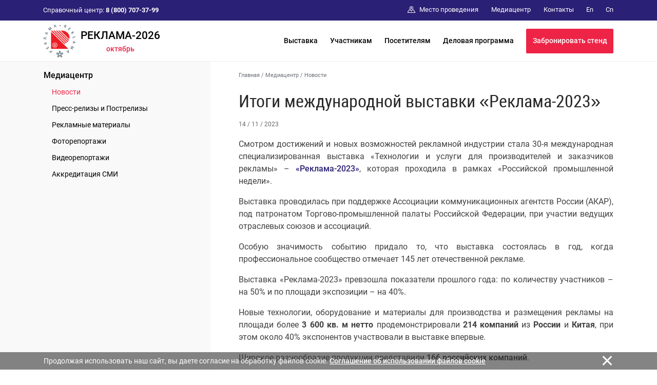

--- FILE ---
content_type: text/html; charset=cp1251
request_url: https://www.reklama-expo.ru/ru/media/news/index.php?id4=18674
body_size: 13678
content:
<!DOCTYPE html>
<html>
<head>
<title>Итоги международной выставки «Реклама-2023»</title>

	<!-- Required meta tags -->
	<!-- <meta charset="utf-8"> -->
	<meta http-equiv="content-type" content="text/html; charset=windows-1251" />
	<meta http-equiv="X-UA-Compatible" content="IE=edge,chrome=1">

<meta name="Description" CONTENT="Страница: Итоги международной выставки «Реклама-2023» | Выставка «Реклама» | Оборудование, материалы, технологии для производства рекламы | Приглашаем на нашу выставку!">


    <meta name="viewport" content="width=device-width, initial-scale=1, maximum-scale=1, shrink-to-fit=no">


<span id="rbccontents_ee_block" block_id="24727" sys_name="content_text" tarea_id="34"></span><link rel="stylesheet" href="/common/css/fonts.css" type="text/css">


<script>(function(w,d,s,l,i){w[l]=w[l]||[];w[l].push({'gtm.start':
new Date().getTime(),event:'gtm.js'});var f=d.getElementsByTagName(s)[0],
j=d.createElement(s),dl=l!='dataLayer'?'&l='+l:'';j.async=true;j.src=
'https://www.googletagmanager.com/gtm.js?id='+i+dl;f.parentNode.insertBefore(j,f);
})(window,document,'script','dataLayer','GTM-PQ9M6T8');</script>


<meta name='yandex-verification' content='5fdcd264d66841a8' />
<meta name="google-site-verification" content="DNPu6yO7-ogqajouvSbtWdRnIOcKXb73vqA4M3f2Mgo" />
<link type="image/x-icon" rel="shortcut icon" href="/common/img/uploaded/main/reklama/favicon.ico">



<link href="/common/img/uploaded/exhibitions/knopka_cta.css" type="text/css" rel="stylesheet" />

<!-- Bootstrap CSS -->
    <link rel="stylesheet" href="/common/2020/css/bootstrap.min.css">
	<!-- Основной -->
	<link rel="stylesheet" href="/common/2020/style.css?ver=080224" type="text/css">
	<!-- Меню верхнее и боковое -->
	<link rel="stylesheet" href="/common/2020/css/header.css" type="text/css">
	<link rel="stylesheet" href="/common/2020/css/aside.css" type="text/css">
	<!-- Расцветка-->
	<link rel="stylesheet" href="/common/img/uploaded/exhibitions/r1_2020/r.css?ver=090224" type="text/css"> 
	
	<!-- favicon-->
	<link  type="image/x-icon" rel="shortcut icon" href="/common/img/uploaded/exhibitions/r1_2020/favicon.ico">
	<link type="image/png" rel="icon" href="/common/img/uploaded/expologo/2015/r1.png"> 
	<!-- <link href="/common/img/uploaded/exhibitions/knopka_cta.css" type="text/css" rel="stylesheet" /> -->
	
	<!-- Шрифты -->
	<!-- <link href="https://fonts.googleapis.com/css?family=Roboto+Condensed:100,300,400,500,700,900|Roboto:100,300,400,500,700,900" rel="stylesheet">
	<link href="https://fonts.googleapis.com/css?family=Roboto+Slab:300,400&amp;subset=cyrillic" rel="stylesheet"> -->
	<link rel="stylesheet" href="/common/2020/fa/all.css">
	
	<!-- Слайдер CSS -->
	<link rel="stylesheet" type="text/css" href="/common/2020/css/slick.css"/>
	<link rel="stylesheet" href="/common/2020/css/nanoscroller.css" type="text/css">
	<!-- <link rel="stylesheet" type="text/css" href="css/slick-theme.css"/> -->
	<link rel="stylesheet" href="/common/2020/css/jquery.fancybox.min.css" type="text/css">
		
	<!-- jQuery first, then Popper.js, then Bootstrap JS -->
	<script src="/common/2020/js/jquery-3.3.1.min.js"></script>
	<script src="/common/2020/js/popper.min.js"></script>
    <script src="/common/2020/js/bootstrap.min.js"></script>

	<!-- Основной js -->
	<script type="text/javascript" src="/common/2020/js/main.js?ver=131120"></script> 
	<!-- Меню js -->
	<script type="text/javascript" src="/common/2020/js/menu.js"></script> 
	<!-- Lazy js -->
	<script src="/common/2020/js/blazy.min.js"></script>
	
	<!-- Слайдер js -->
	<script type="text/javascript" src="/common/2020/js/jquery.nanoscroller.min.js"></script>
	<script type="text/javascript" src="/common/2020/js/slick.min.js"></script>
	<script type="text/javascript" src="/common/2020/js/sliders.js"></script>

	<script type="text/javascript" src="/common/2020/js/jquery.fancybox.min.js"></script>	

</head>

<body>

<div class="page-wrapper">

<!-- РњРµРЅСЋ РІРµСЂС…РЅРµРµ -->
<span id="rbccontents_ee_block" block_id="24729" sys_name="content_text" tarea_id="36"></span><!-- menu_top_rus -->
<header class="header" data-header="true"> <!-- style="height: 112px;" -->
	<div class="header__content" data-header-content="true">
		<div class="header__top d-none d-lg-block" data-header-top="true">
			<div class="container">
				<div class="header__top-container d-flex flex-row justify-content-between align-items-center">
					<div class="header__help-center">Справочный центр: <b>8 (800) 707-37-99</b></div>
					<div class="header__top-right">
						<ul class="header__top-menu">
							<li class="item"><a href="/ru/exhibition/venue/" class="item__link"><span class="svg-icon"><svg><use xmlns:xlink="http://www.w3.org/1999/xlink" xlink:href="#spr-pin-area"></use></svg></span><span>Место проведения</span></a></li>
                            <!-- <li class="item"><a href="/ru/covid-19prevention/" class="item__link"><span>Профилактика COVID-19</span></a></li> -->
							<li class="item"><a href="/ru/media/" class="item__link"><span>Медиацентр</span></a></li>
							<!-- <li class="item"><a href="/ru/media/partners/" class="item__link"><span>Партнеры</span></a></li> -->
							<!-- <li class="item"><a href="/ru/faq/" class="item__link"><span>FAQ</span></a></li> -->
							<li class="item"><a href="/ru/contacts/" class="item__link"><span>Контакты</span></a></li>
						</ul>
						<div class="header__lang"><a href="/en/" class="header__lang-link">En</a></div>
						<div class="header__lang"><a href="/cn/" class="header__lang-link">Cn</a></div>
						<!-- <div class="header__search" data-btn-open-search="true"><span class="svg-icon"><svg><use xmlns:xlink="http://www.w3.org/1999/xlink" xlink:href="#spr-search"></use></svg></span></div> -->
					</div>
				</div>
			</div>
		</div>
		<div class="header__bottom">
			<div class="container">
				<div class="header__bottom-container d-flex flex-row justify-content-between align-items-center">
					<!-- <div class="btn-search d-block d-lg-none" data-btn-open-search="true"><span class="svg-icon "><svg><use xmlns:xlink="http://www.w3.org/1999/xlink" xlink:href="#spr-logo_mobile"></use></svg></span></div> -->
					<div class="logo">
						<a href="/" class="logo__link d-flex">
						<div class="logo__link">
							<img class="brand-logo" src="/common/img/uploaded/exhibitions/r1_2020/img/logo.png" alt="logo">
						</div>
						<div class="d-flex flex-column align-items-center justify-content-center">
							<div><span class="brand-name-header">РЕКЛАМА-2026</span></div>
							<div class="brand-name-header-date"> октябрь</div>
						</div>
						</a>
					</div>
					<ul class="header__bottom-menu d-none d-lg-block">
						<li class="item" data-item-bottom-menu-header="true"><a href="/ru/exhibition/" class="item__link">Выставка</a>
							<div class="submenu" data-submenu-bottom-menu-header="true">
								<div class="container d-flex flex-row">
									<div class="submenu__left">
										<div class="submenu__title">Выставка</div>
										<div class="submenu__img">
										<!-- <a href="/ru/exhibition/about/"><img src="/common/img/uploaded/exhibitions/technoforum2020/img/logo.png" alt="logo"></a> -->
											<!--<div style="font-size:0.9rem;">Присоединяйтесь к нам в Instagram:</div>-->
											<div class="menu__socials">
												<a href="https://rutube.ru/channel/25268102/" target="_blank" class="item"><span class="svg-icon"><svg><use xmlns:xlink="http://www.w3.org/1999/xlink" xlink:href="#spr-rutube"></use></svg></span></a>
											</div>
										</div>
									</div>
									<div class="submenu__col-1">
										<ul class="list-submenu">
											<li class="list-submenu__item" data-item-submenu-menu-sidenav="true">
												<a href="/ru/exhibition/about/" class="list-submenu__link">О выставке</a>
											</li>
											<li class="list-submenu__item" data-item-submenu-menu-sidenav="true">
												<a href="/ru/exhibition/subjects/" class="list-submenu__link">Тематика</a>
											</li>
											<!-- <li class="list-submenu__item" data-item-submenu-menu-sidenav="true">
												<a href="/ru/exhibition/riw/" class="list-submenu__link">Российская промышленная неделя</a>
											</li> -->
											<!-- <li class="list-submenu__item" data-item-submenu-menu-sidenav="true">
												<a href="/ru/exhibition/support/" class="list-submenu__link">Официальная поддержка</a>
											</li> -->
											<li class="list-submenu__item" data-item-submenu-menu-sidenav="true">
												<a href="/ru/exhibition/venue/" class="list-submenu__link">Место проведения</a>
											</li>
											<li class="list-submenu__item" data-item-submenu-menu-sidenav="true">
												<a href="/ru/exhibition/exhibitors/" class="list-submenu__link">Участники</a>
											</li>
										</ul>
									</div>
									<div class="submenu__col-2">
										<ul class="list-submenu">
											<li class="list-submenu__item" data-item-submenu-menu-sidenav="true">
												<a href="/ru/exhibition/results/" class="list-submenu__link">Итоги «Реклама-2024»</a>
											</li>
											<li class="list-submenu__item" data-item-submenu-menu-sidenav="true">
												<a href="/ru/exhibition/participants_feedback/" class="list-submenu__link">Отзывы о выставке</a>
											</li>
											<li class="list-submenu__item" data-item-submenu-menu-sidenav="true">
												<a href="/ru/exhibition/press_magazin/" class="list-submenu__link">Пресса о выставке</a>
											</li>
											<li class="list-submenu__item" data-item-submenu-menu-sidenav="true">
												<a href="/ru/exhibition/partners/" class="list-submenu__link">Информационная поддержка</a>
											</li>
											<li class="list-submenu__item" data-item-submenu-menu-sidenav="true">
												<a href="/ru/exhibition/welcome/" class="list-submenu__link">Официальные приветствия</a>
											</li>
										</ul>
									</div>
								</div>
							</div>
						</li>
						<li class="item" data-item-bottom-menu-header="true"><a href="/ru/participants/" class="item__link">Участникам</a>
							<div class="submenu" data-submenu-bottom-menu-header="true">
								<div class="container d-flex flex-row">
									<div class="submenu__left">
										<div class="submenu__title">Участникам</div>
									<div class="submenu__img">
										<!-- <a href="https://services.expocentr.ru/ru/services/hotels/" target="_blank"><img src="/common/2020/img/hotel.jpg" alt=""></a> -->
									</div>
									</div>
									<div class="submenu__col-1">
										<ul class="list-submenu">
                                            <li class="list-submenu__item" data-item-submenu-menu-sidenav="true">
												<a href="/ru/participants/main/" class="list-submenu__link">Информация для участников</a>
											</li>
											<li class="list-submenu__item" data-item-submenu-menu-sidenav="true">
												<a href="/ru/participants/why_participate/" class="list-submenu__link">Преимущества участия</a>
											</li>
											<li class="list-submenu__item" data-item-submenu-menu-sidenav="true">
												<a href="/ru/participants/application/" class="list-submenu__link">Заявка на участие</a>
											</li>
                                            <li class="list-submenu__item" data-item-submenu-menu-sidenav="true">
												<a href="/ru/participants/booth_construction/" class="list-submenu__link">Строительство стенда</a>
											</li>
											<!-- <li class="list-submenu__item" data-item-submenu-menu-sidenav="true">
												<a href="/ru/participants/info/" class="list-submenu__link">Участие в выставке</a>
												<div class="list-submenu__open-submenu" data-btn-sub-submenu-menu-sidenav="true"></div>
												<div class="list-submenu__close-submenu" data-btn-sub-submenu-menu-sidenav="true"></div>
												<ul class="sub-submenu">
													-<li class="sub-submenu__item">
														<a href="/ru/participants/info/main/" class="sub-submenu__link">Основная информация</a>
													</li>-
													<li class="sub-submenu__item">
														<a href="/ru/participants/info/docs/" class="sub-submenu__link">Документы</a>
													</li>
													<li class="sub-submenu__item">
														<a href="/ru/participants/info/booth_construction/" class="sub-submenu__link">Строительство стенда</a>
													</li>
													<li class="sub-submenu__item">
														<a href="/ru/participants/info/delivery-removal/" class="sub-submenu__link">Ввоз-вывоз оборудования и экспонатов</a>
													</li>
												</ul>
											</li> -->
											<li class="list-submenu__item" data-item-submenu-menu-sidenav="true">
											<a href="/ru/participants/additional-features/" class="list-submenu__link">Дополнительные возможности</a>
											<div class="list-submenu__open-submenu" data-btn-sub-submenu-menu-sidenav="true"></div>
											<div class="list-submenu__close-submenu" data-btn-sub-submenu-menu-sidenav="true"></div>
												<ul class="sub-submenu">
													<!-- <li class="sub-submenu__item">
														<a href="/ru/participants/additional-features/seminars/" class="sub-submenu__link">Семинар «Эффективное участие»</a>
													</li> -->
                                                	<li class="sub-submenu__item">
														<a href="/ru/participants/additional-features/protection-intellectual-property/" class="sub-submenu__link">Защита интеллектуальной собственности</a>
													</li>
													<li class="sub-submenu__item">
														<a href="/ru/participants/additional-features/e-invite_desc/" class="sub-submenu__link">E-Invite</a>
													</li>
													<li class="sub-submenu__item">
														<a href="/ru/participants/additional-features/mm_desc/" class="sub-submenu__link">MatchMaking</a>
													</li>
                                                    <li class="sub-submenu__item">
														<a href="/ru/participants/additional-features/region/" class="sub-submenu__link">Софинансирование участия</a>
													</li>
                                                    <!--<li class="sub-submenu__item">
														<a href="/ru/participants/additional-features/leadfrog/" class="sub-submenu__link">Сервис LeadFrog</a>
													</li>-->
													<li class="sub-submenu__item">
                                                        <a href="/ru/participants/additional-features/gm_exhibition/" class="sub-submenu__link">Специальная номинация конкурса «Золотой Меркурий»</a>
                                                    </li>
												</ul>
											</li>
										</ul>
									</div>
									<div class="submenu__col-2">
									<ul class="list-submenu">
                                        <!-- <li class="list-submenu__item" data-item-submenu-menu-sidenav="true">
											<a href="/ru/participants/services/" class="list-submenu__link">Услуги и реклама</a>
											<div class="list-submenu__open-submenu" data-btn-sub-submenu-menu-sidenav="true"></div>
											<div class="list-submenu__close-submenu" data-btn-sub-submenu-menu-sidenav="true"></div>
											<ul class="sub-submenu col2">
												<li class="sub-submenu__item">
													<a href="/ru/participants/services/pass/" class="sub-submenu__link">Пропуска</a>
												</li>
												<li class="sub-submenu__item">
													<a href="/ru/participants/services/engineer/" class="sub-submenu__link">Инженерные услуги</a>
												</li>
												<li class="sub-submenu__item">
													<a href="/ru/participants/services/connect/" class="sub-submenu__link">Услуги связи</a>
												</li>
												<li class="sub-submenu__item">
													<a href="/ru/participants/services/stands/" class="sub-submenu__link">Сервис на стендах</a>
												</li>

												<li class="sub-submenu__item">
													<a href="/ru/participants/services/hotels/" class="sub-submenu__link">Размещение в гостиницах</a>
												</li>
												<li class="sub-submenu__item">
													<a href="/ru/participants/services/transfer-service/" class="sub-submenu__link">Услуги трансфера</a>
												</li>
												<li class="sub-submenu__item">
													<a href="/ru/participants/services/delivery/" class="sub-submenu__link">Служба доставки</a>
												</li>
												<li class="sub-submenu__item">
													<a href="/ru/participants/services/printing/" class="sub-submenu__link">Полиграфия</a>
												</li>
											</ul> 
										</li> -->
										<li class="list-submenu__item" data-item-submenu-menu-sidenav="true">
											<a href="/ru/participants/adv/" class="list-submenu__link">Реклама</a>
											<div class="list-submenu__open-submenu" data-btn-sub-submenu-menu-sidenav="true"></div>
											<div class="list-submenu__close-submenu" data-btn-sub-submenu-menu-sidenav="true"></div>
											<ul class="sub-submenu">
												<!-- <li class="sub-submenu__item"><a href="/ru/participants/adv/led/" class="sub-submenu__link">На светодиодных экранах</a></li>
												<li class="sub-submenu__item"><a href="/ru/participants/adv/outdoor/" class="sub-submenu__link">Наружная реклама</a></li>
												<li class="sub-submenu__item"><a href="/ru/participants/adv/video/" class="sub-submenu__link">На плазменных панелях</a></li>
												<li class="sub-submenu__item"><a href="/ru/participants/adv/displays/" class="sub-submenu__link">На платежных терминалах</a></li>
												<li class="sub-submenu__item"><a href="/ru/participants/adv/stickers/" class="sub-submenu__link">Размещение наклеек</a></li> 
												<li class="sub-submenu__item"><a href="/ru/participants/adv/permissions/" class="sub-submenu__link">Разрешения</a></li> -->
												<li class="sub-submenu__item"><a href="/ru/participants/adv/web/" class="sub-submenu__link">На интернет-сайтах</a></li>
												<li class="sub-submenu__item"><a href="/ru/participants/adv/etickets/" class="sub-submenu__link">На электронных билетах</a></li>
												<li class="sub-submenu__item"><a href="/ru/participants/adv/catalogues/" class="sub-submenu__link">В каталогах и путеводителях</a></li>
                                                <li class="sub-submenu__item"><a href="/ru/participants/adv/sponsorship/" class="sub-submenu__link">Спонсорство</a></li>
											</ul>
										</li>
										<!-- <li class="list-submenu__item" data-item-submenu-menu-sidenav="true">
											<a href="/ru/participants/additional-features/protection-intellectual-property/" class="list-submenu__link">Защита интеллектуальной собственности</a>
										</li> -->
										<!-- <li class="list-submenu__item" data-item-submenu-menu-sidenav="true">
											<a href="/ru/participants/expopriority/" class="list-submenu__link">Выставочный приоритет</a>
										</li> -->
										<li class="list-submenu__item" data-item-submenu-menu-sidenav="true">
											<a href="https://lk.expocentr.ru" target="_blank" class="list-submenu__link">Личный кабинет</a>
										</li>
									</ul>
									</div>
								</div>
							</div>
						</li>
						<li class="item" data-item-bottom-menu-header="true">
							<a href="/ru/visitors/" class="item__link">Посетителям</a>
							<div class="submenu" data-submenu-bottom-menu-header="true">
							<div class="container d-flex flex-row">
								<div class="submenu__left">
									<div class="submenu__title">Посетителям</div>
									<div class="submenu__img">
										<!-- <a href="https://services.expocentr.ru/ru/services/hotels/" target="_blank"><img src="/common/2020/img/hotel.jpg" alt=""></a> -->
									</div>
								</div>
								<div class="submenu__col-1">
									<ul class="list-submenu">
										<li class="list-submenu__item" data-item-submenu-menu-sidenav="true">
											<a href="/ru/visitors/info/" class="list-submenu__link">Информация для посетителей</a>
										</li>
										<li class="list-submenu__item" data-item-submenu-menu-sidenav="true">
											<a href="/ru/visitors/why_visit/" class="list-submenu__link">Преимущества посещения</a>
										</li>
										<li class="list-submenu__item" data-item-submenu-menu-sidenav="true">
											<a href="/ru/visitors/ticket/" class="list-submenu__link">Получить электронный билет</a>
										</li>
										<li class="list-submenu__item" data-item-submenu-menu-sidenav="true">
											<a href="/ru/visitors/mm_desc/" class="list-submenu__link">Назначение деловых встреч</a>
										</li>
										<!--<li class="list-submenu__item" data-item-submenu-menu-sidenav="true">
											<a href="/ru/visitors/leadfrog/" class="list-submenu__link">Сервис LeadFrog</a>
										</li>-->
										<!-- <li class="list-submenu__item" data-item-submenu-menu-sidenav="true">
											<a href="/ru/visitors/ticket/" class="list-submenu__link">Регистрация на выставках</a>
										</li> -->
										<!-- <li class="list-submenu__item" data-item-submenu-menu-sidenav="true">
											<a href="/ru/visitors/visitor-rules/" class="list-submenu__link">Правила посещения</a>
										</li>
										<li class="list-submenu__item" data-item-submenu-menu-sidenav="true">
											<a href="/ru/visitors/registration-rules/" class="list-submenu__link">Порядок регистрации</a>
										</li> -->
									</ul>
								</div>
								<div class="submenu__col-2">
									<ul class="list-submenu">
									    <!-- <li class="list-submenu__item" data-item-submenu-menu-sidenav="true">
										    <a href="/ru/visitors/cafe/" class="list-submenu__link">Кафе и рестораны</a>
										</li> -->
										<li class="list-submenu__item" data-item-submenu-menu-sidenav="true">
										<a href="https://www.expocentr.ru/ru/visitors/hotels/" target="_blank" class="list-submenu__link">Размещение в гостиницах</a>
										    <div class="list-submenu__open-submenu" data-btn-sub-submenu-menu-sidenav="true"></div>
											<div class="list-submenu__close-submenu" data-btn-sub-submenu-menu-sidenav="true"></div>
												<!--<ul class="sub-submenu">
													<li class="sub-submenu__item">
														<a href="/ru/visitors/accompanying-services/hotels/" class="sub-submenu__link">Размещение в гостиницах</a>
													</li>
													<li class="sub-submenu__item">
														<a href="/ru/visitors/accompanying-services/transfer-service/" class="sub-submenu__link">Услуги трансфера</a>
													</li>
													<li class="sub-submenu__item">
														<a href="/ru/visitors/accompanying-services/delivery/" class="sub-submenu__link">Служба доставки</a>
													</li>
													<li class="sub-submenu__item">
														<a href="/ru/visitors/accompanying-services/printing/" class="sub-submenu__link">Полиграфия</a>
													</li>
												</ul>-->
										</li>
                                        <li class="list-submenu__item" data-item-submenu-menu-sidenav="true">
										<a href="/ru/visitors/route/" class="list-submenu__link">Как проехать</a>
											<div class="list-submenu__open-submenu" data-btn-sub-submenu-menu-sidenav="true"></div>
											<div class="list-submenu__close-submenu" data-btn-sub-submenu-menu-sidenav="true"></div>
                                        </li>
										<!--<li class="list-submenu__item" data-item-submenu-menu-sidenav="true">
										<a href="/ru/visitors/reference-information/" class="list-submenu__link">Справочная информация</a>
										    <div class="list-submenu__open-submenu" data-btn-sub-submenu-menu-sidenav="true"></div>
											<div class="list-submenu__close-submenu" data-btn-sub-submenu-menu-sidenav="true"></div>
												<ul class="sub-submenu">
													<li class="sub-submenu__item">
														<a href="/ru/visitors/reference-information/route/" class="sub-submenu__link">Как проехать</a>
													</li>
													<li class="sub-submenu__item">
														<a href="/ru/visitors/reference-information/wi-fi/" class="sub-submenu__link">Доступ к Wi-Fi</a>
													</li>
												</ul>
										</li>-->
									</ul>
								</div>
							</div>
							</div>
						</li>
						<li class="item" data-item-bottom-menu-header="true">
							<a href="/ru/events/" class="item__link">Деловая программа</a>
						</li>
						<li class="item" data-item-bottom-menu-header="true">
							<a href="/ru/participants/application/" class="btn btn-lg btn-primary" style="min-width:170px;">Забронировать стенд</a>
						</li>
						<!--<li class="item" data-item-bottom-menu-header="true">
							<a href="/ru/visitors/ticket/" class="btn btn-lg btn-primary" style="min-width:170px;">Получить билет</a>
						</li>-->
					</ul>
					<div class="toggle-sidenav d-block d-lg-none" data-btn-toggle-menu-sidenav="true"><span></span></div>
				</div>
			</div>
		</div>
	</div>
</header><!-- /РњРµРЅСЋ РІРµСЂС…РЅРµРµ -->

<!-- РњРµРЅСЋ Р»РµРІРѕРµ -->
<span id="rbccontents_ee_block" block_id="24730" sys_name="content_text" tarea_id="2"></span><!-- mobile_menu_rus -->
<aside class="sidenav d-block d-lg-none" data-sidenav="true">
<div class="sidenav__menu" data-sidenav-menu="true">
<div class="nano has-scrollbar">
<div class="nano-content" data-nano-content="true" tabindex="0">
<div class="container">
	<div class="sidenav__menu-container">
	<ul class="sidenav__main-menu" data-list-menu-sidenav="true">
		<li class="item" data-item-menu-sidenav="true">
			<a href="/ru/exhibition/" class="item__link" data-btn-submenu-menu-sidenav="link">Выставка</a>
			<div class="item__open-submenu" data-btn-submenu-menu-sidenav="true"></div>
			<div class="item__close-submenu" data-btn-submenu-menu-sidenav="true"></div>
			<div class="submenu">
				<ul class="list-submenu">
					<li class="list-submenu__item" data-item-submenu-menu-sidenav="true">
						<a href="/ru/exhibition/about/" class="list-submenu__link">О выставке</a>
					</li>
					<li class="list-submenu__item" data-item-submenu-menu-sidenav="true">
						<a href="/ru/exhibition/subjects/" class="list-submenu__link">Тематика</a>
					</li>
					<!-- <li class="list-submenu__item" data-item-submenu-menu-sidenav="true">
						<a href="/ru/exhibition/riw/" class="list-submenu__link">Российская промышленная неделя</a>
					</li> -->
					
					<!-- <li class="list-submenu__item" data-item-submenu-menu-sidenav="true">
						<a href="/ru/exhibition/support/" class="list-submenu__link">Официальная поддержка</a>
					</li> -->
					<li class="list-submenu__item" data-item-submenu-menu-sidenav="true">
						<a href="/ru/exhibition/venue/" class="list-submenu__link">Место проведения</a>
					</li>
					<li class="list-submenu__item" data-item-submenu-menu-sidenav="true">
						<a href="/ru/exhibition/exhibitors/" class="list-submenu__link">Участники</a>
					</li>
	
					<li class="list-submenu__item" data-item-submenu-menu-sidenav="true">
						<a href="/ru/exhibition/results/" class="list-submenu__link">Итоги «Реклама-2024»</a>
					</li>
					<li class="list-submenu__item" data-item-submenu-menu-sidenav="true">
						<a href="/ru/exhibition/participants_feedback/" class="list-submenu__link">Отзывы о выставке</a>
					</li>
					<li class="list-submenu__item" data-item-submenu-menu-sidenav="true">
						<a href="/ru/exhibition/press_magazin/" class="list-submenu__link">Пресса о выставке</a>
					</li>
					<li class="list-submenu__item" data-item-submenu-menu-sidenav="true">
						<a href="/ru/exhibition/partners/" class="list-submenu__link">Информационная поддержка</a>
					</li>
					<li class="list-submenu__item" data-item-submenu-menu-sidenav="true">
						<a href="/ru/exhibition/welcome/" class="list-submenu__link">Официальные приветствия</a>
					</li>
				</ul>
			</div>
		</li>
		<li class="item" data-item-menu-sidenav="true">
			<a href="/ru/participants/" class="item__link" data-btn-submenu-menu-sidenav="link">Участникам</a>
			<div class="item__open-submenu" data-btn-submenu-menu-sidenav="true"></div>
			<div class="item__close-submenu" data-btn-submenu-menu-sidenav="true"></div>
			<div class="submenu">
				<ul class="list-submenu">
                    <li class="list-submenu__item" data-item-submenu-menu-sidenav="true">
						<a href="/ru/participants/main/" class="list-submenu__link">Информация для участников</a>
					</li>
					<li class="list-submenu__item" data-item-submenu-menu-sidenav="true">
						<a href="/ru/participants/why_participate/" class="list-submenu__link">Преимущества участия</a>
					</li>
					<li class="list-submenu__item" data-item-submenu-menu-sidenav="true">
						<a href="/ru/participants/application/" class="list-submenu__link">Забронировать стенд online</a>
					</li>
                    <li class="list-submenu__item" data-item-submenu-menu-sidenav="true">
						<a href="/ru/participants/booth_construction/" class="list-submenu__link">Строительство стенда</a>
					</li>

					<!-- <li class="list-submenu__item" data-item-submenu-menu-sidenav="true">
						<a href="/ru/participants/info/" class="list-submenu__link">Участие в выставке</a>
						<div class="list-submenu__open-submenu" data-btn-sub-submenu-menu-sidenav="true"></div>
						<div class="list-submenu__close-submenu" data-btn-sub-submenu-menu-sidenav="true"></div>
						<ul class="sub-submenu">
							-<li class="sub-submenu__item">
								<a href="/ru/participants/info/main/" class="sub-submenu__link">Основная информация</a>
							</li>-
							<li class="sub-submenu__item">
								<a href="/ru/participants/info/docs/" class="sub-submenu__link">Документы</a>
							</li>
							<li class="sub-submenu__item">
								<a href="/ru/participants/info/booth_construction/" class="sub-submenu__link">Строительство стендов</a>
							</li>
							<li class="sub-submenu__item">
								<a href="/ru/participants/info/delivery-removal/" class="sub-submenu__link">Ввоз-вывоз оборудования и экспонатов</a>
							</li>
						</ul>
					</li> -->
 
					<li class="list-submenu__item" data-item-submenu-menu-sidenav="true">
						<a href="/ru/participants/additional-features/" class="list-submenu__link">Дополнительные возможности</a>
						<div class="list-submenu__open-submenu" data-btn-sub-submenu-menu-sidenav="true"></div>
						<div class="list-submenu__close-submenu" data-btn-sub-submenu-menu-sidenav="true"></div>
						<ul class="sub-submenu">
							<!-- <li class="sub-submenu__item">
								<a href="/ru/participants/additional-features/seminars/" class="sub-submenu__link">Семинар «Эффективное участие»</a>
							</li> -->
                            <li class="sub-submenu__item">
								<a href="/ru/participants/additional-features/protection-intellectual-property/" class="sub-submenu__link">Защита интеллектуальной собственности</a>
							</li>
							<li class="sub-submenu__item">
								<a href="/ru/participants/additional-features/e-invite_desc/" class="sub-submenu__link">E-Invite</a>
							</li>
							<li class="sub-submenu__item">
								<a href="/ru/participants/additional-features/mm_desc/" class="sub-submenu__link">MatchMaking</a>
							</li>
							<li class="sub-submenu__item">
                                <a href="/ru/participants/additional-features/region/" class="sub-submenu__link">Софинансирование участия</a>
                            </li>
                            <!--<li class="sub-submenu__item">
								<a href="/ru/participants/additional-features/leadfrog/" class="sub-submenu__link">Сервис LeadFrog</a>
							</li>-->
							<li class="sub-submenu__item">
                                <a href="/ru/participants/additional-features/gm_exhibition/" class="sub-submenu__link">Специальная номинация конкурса «Золотой Меркурий»</a>
                            </li>
						</ul>
					</li>

					<!-- <li class="list-submenu__item" data-item-submenu-menu-sidenav="true">
						<a href="/ru/participants/services/" class="list-submenu__link">Услуги и реклама</a>
						<div class="list-submenu__open-submenu" data-btn-sub-submenu-menu-sidenav="true"></div>
						<div class="list-submenu__close-submenu" data-btn-sub-submenu-menu-sidenav="true"></div>
						<ul class="sub-submenu">
							<li class="sub-submenu__item">
								<a href="/ru/participants/services/pass/" class="sub-submenu__link">Пропуска</a>
							</li>
							<li class="sub-submenu__item">
								<a href="/ru/participants/services/engineer/" class="sub-submenu__link">Инженерные услуги</a>
							</li>
							<li class="sub-submenu__item">
								<a href="/ru/participants/services/connect/" class="sub-submenu__link">Услуги связи</a>
							</li>
							<li class="sub-submenu__item">
								<a href="/ru/participants/services/stands/" class="sub-submenu__link">Сервис на стендах</a>
							</li>
							<li class="sub-submenu__item">
								<a href="/ru/participants/services/hotels/" class="sub-submenu__link">Размещение в гостиницах</a>
							</li>
							<li class="sub-submenu__item">
								<a href="/ru/participants/services/transfer-service/" class="sub-submenu__link">Услуги трансфера</a>
							</li>
							<li class="sub-submenu__item">
								<a href="/ru/participants/services/delivery/" class="sub-submenu__link">Служба доставки</a>
							</li>
							<li class="sub-submenu__item">
								<a href="/ru/participants/services/printing/" class="sub-submenu__link">Полиграфия</a>
							</li>
						</ul>
					</li> -->
					<li class="list-submenu__item" data-item-submenu-menu-sidenav="true">
						<a href="/ru/participants/adv/" class="list-submenu__link">Реклама</a>
						<div class="list-submenu__open-submenu" data-btn-sub-submenu-menu-sidenav="true"></div>
						<div class="list-submenu__close-submenu" data-btn-sub-submenu-menu-sidenav="true"></div>
						<ul class="sub-submenu">
							<!-- <li class="sub-submenu__item"><a href="/ru/participants/adv/led/" class="sub-submenu__link">На светодиодных экранах</a></li>
							<li class="sub-submenu__item"><a href="/ru/participants/adv/outdoor/" class="sub-submenu__link">Наружная реклама</a></li>
							<li class="sub-submenu__item"><a href="/ru/participants/adv/video/" class="sub-submenu__link">На плазменных панелях</a></li>
							<li class="sub-submenu__item"><a href="/ru/participants/adv/displays/" class="sub-submenu__link">На платежных терминалах</a></li>
							<li class="sub-submenu__item"><a href="/ru/participants/adv/stickers/" class="sub-submenu__link">Размещение наклеек</a></li>
							<li class="sub-submenu__item"><a href="/ru/participants/adv/permissions/" class="sub-submenu__link">Разрешения</a></li> -->
							<li class="sub-submenu__item"><a href="/ru/participants/adv/web/" class="sub-submenu__link">На интернет-сайтах</a></li>
							<li class="sub-submenu__item"><a href="/ru/participants/adv/etickets/" class="sub-submenu__link">На электронных билетах</a></li>
							<li class="sub-submenu__item"><a href="/ru/participants/adv/catalogues/" class="sub-submenu__link">В каталогах и путеводителях</a></li>
                            <li class="sub-submenu__item"><a href="/ru/participants/adv/sponsorship/" class="sub-submenu__link">Спонсорство</a></li>
						</ul>
					</li>

					<!--<li class="list-submenu__item" data-item-submenu-menu-sidenav="true">
						<a href="/ru/participants/additional-features/protection-intellectual-property/" class="list-submenu__link">Защита интеллектуальной собственности</a>
					</li>-->
					<!--<li class="list-submenu__item" data-item-submenu-menu-sidenav="true">
						<a href="/ru/participants/expopriority/" class="list-submenu__link">Выставочный приоритет</a>
					</li>-->
					<li class="list-submenu__item" data-item-submenu-menu-sidenav="true">
						<a href="https://lk.expocentr.ru" target="_blank" class="list-submenu__link">Личный кабинет</a>
					</li>
				</ul>
            </div>
		</li>
		<li class="item" data-item-menu-sidenav="true">
			<a href="/ru/visitors/" class="item__link" data-btn-submenu-menu-sidenav="link">Посетителям</a>
			<div class="item__open-submenu" data-btn-submenu-menu-sidenav="true"></div>
			<div class="item__close-submenu" data-btn-submenu-menu-sidenav="true"></div>
			<div class="submenu">
				<ul class="list-submenu">
					<li class="list-submenu__item" data-item-submenu-menu-sidenav="true">
						<a href="/ru/visitors/info/" class="list-submenu__link">Информация для посетителей</a>
					</li>
					<li class="list-submenu__item" data-item-submenu-menu-sidenav="true">
						<a href="/ru/visitors/why_visit/" class="list-submenu__link">Преимущества посещения</a>
					</li>
					<li class="list-submenu__item">
						<a href="/ru/visitors/ticket/" class="list-submenu__link">Получить электронный билет</a>
					</li>
					<li class="list-submenu__item">
						<a href="/ru/visitors/mm_desc/" class="list-submenu__link">Назначение деловых встреч</a>
					</li>

					<!--<li class="list-submenu__item">
						<a href="/ru/visitors/leadfrog/" class="list-submenu__link">Сервис LeadFrog</a>
					</li>-->
					<!-- <li class="list-submenu__item" data-item-submenu-menu-sidenav="true">
						<a href="/ru/visitors/visitor-rules/" class="list-submenu__link">Правила посещения</a>
					</li>
					<li class="list-submenu__item" data-item-submenu-menu-sidenav="true">
						<a href="/ru/visitors/registration-rules/" class="list-submenu__link">Порядок регистрации</a>
					</li> -->
				</ul>
				<ul class="list-submenu">
				    <!-- <li class="list-submenu__item" data-item-submenu-menu-sidenav="true">
						<a href="/ru/visitors/cafe/" class="list-submenu__link">Кафе и рестораны</a>
					</li> -->
					<li class="list-submenu__item" data-item-submenu-menu-sidenav="true">
						<a href="https://www.expocentr.ru/ru/visitors/hotels/" target="_blank" class="list-submenu__link">Размещение в гостиницах</a>
					</li>
	                <li class="list-submenu__item" data-item-submenu-menu-sidenav="true">
						<a href="/ru/visitors/route/" class="list-submenu__link">Как проехать</a>				
					</li>
					</ul>
			</div>
		</li>

		<li class="item" data-item-menu-sidenav="true">
			<a href="/ru/events/" class="item__link">Деловая программа</a>
		</li>
	</ul>

	<ul class="sidenav__secondary-menu" data-list-menu-sidenav="true">
		<!-- <li class="item" data-item-menu-sidenav="true">
			<a href="https://www.expocentr.ru/ru/fairgrounds/" target="_blank" class="item__link">Территория комплекса</a>
		</li> -->
        <!-- <li class="item" data-item-menu-sidenav="true">
        	<a href="/ru/covid-19prevention/" class="item__link">Профилактика COVID-19</a>
        </li> -->
		<li class="item" data-item-menu-sidenav="true">
		<a href="/ru/media/" class="item__link" data-btn-submenu-menu-sidenav="link">Медиацентр</a>
			<div class="item__open-submenu" data-btn-submenu-menu-sidenav="true"></div>
			<div class="item__close-submenu" data-btn-submenu-menu-sidenav="true"></div>
			<div class="submenu">
				<ul class="list-submenu">
					<li class="list-submenu__item" data-item-submenu-menu-sidenav="true">
						<a href="/ru/media/news/" class="list-submenu__link">Новости</a>
					</li>
					<li class="list-submenu__item" data-item-submenu-menu-sidenav="true">
						<a href="/ru/media/press/" class="list-submenu__link">Пресс-релизы и Пострелизы</a>
					</li>
					<li class="list-submenu__item" data-item-submenu-menu-sidenav="true">
						<a href="/ru/media/banners/" class="list-submenu__link">Рекламные материалы</a>
					</li>	
					<li class="list-submenu__item" data-item-submenu-menu-sidenav="true">
						<a href="/ru/media/photo/" class="list-submenu__link">Фоторепортажи</a>
					</li>
					<li class="list-submenu__item" data-item-submenu-menu-sidenav="true">
						<a href="/ru/media/video/" class="list-submenu__link">Видеорепортажи</a>
					</li>
                    <li class="list-submenu__item" data-item-submenu-menu-sidenav="true">
						<a href="/ru/media/accreditation-procedure/" class="list-submenu__link">Аккредитация СМИ</a>
					</li>
				</ul>
			</div>
		</li>
		<!-- <li class="item" data-item-menu-sidenav="true">
			<a href="/ru/faq/" class="item__link">FAQ</a>
		</li> -->
		<li class="item" data-item-menu-sidenav="true">
			<a href="/ru/contacts/" class="item__link">Контакты</a>
		</li>
	</ul>
		<div class="sidenav__lang">
			<a href="/" class="sidenav__lang-item">
				<span class="text">Ru</span>
				<span class="svg-icon "><svg><use xmlns:xlink="http://www.w3.org/1999/xlink" xlink:href="#spr-ru"></use></svg></span>
			</a>
			<a href="/en/" class="sidenav__lang-item">
				<span class="text">En</span>
				<span class="svg-icon "><svg><use xmlns:xlink="http://www.w3.org/1999/xlink" xlink:href="#spr-en"></use></svg></span>
			</a>
			<a href="/cn/" class="sidenav__lang-item">
				<span class="text">Cn</span>
				<span class="svg-icon "><svg><use xmlns:xlink="http://www.w3.org/1999/xlink" xlink:href="#spr-cn"></use></svg></span>
			</a>
		</div>
	</div>
</div>
</div>
<div class="nano-pane" style="display: none;"><div class="nano-slider" style="height: 20px; transform: translate(0px, 0px);"></div></div>
</div>
</div>
</aside>
<!-- /РњРµРЅСЋ Р»РµРІРѕРµ -->

<main class="main_inner">       
<div class="page-sidebar">
	<div class="container">
		<div class="row">
			<div class="page-sidebar__left col-4 d-none d-lg-block">
			<ul class="left-menu">
						<li class="left-menu__item"><span id="rbccontents_ee_block" block_id="21259" sys_name="content_text" tarea_id="26"></span><a href="/ru/media/" class="left-menu__link">Медиацентр</a>          	
							
	

	

	

	

	
	<ul class="submenu">
	 

			<li class="submenu__item"><a href="/ru/media/news/" class="submenu__link active">Новости</a>        	
					</li>
		

	 

			<li class="submenu__item"><a href="/ru/media/press/" class="submenu__link">Пресс-релизы и Пострелизы</a>        	
					</li>
		

	 

			<li class="submenu__item"><a href="/ru/media/banners/" class="submenu__link">Рекламные материалы</a>        	
					</li>
		

	 

			<li class="submenu__item"><a href="/ru/media/photo/" class="submenu__link">Фоторепортажи</a>        	
					</li>
		

	 

			<li class="submenu__item"><a href="/ru/media/video/" class="submenu__link">Видеорепортажи</a>        	
					</li>
		

	 

			<li class="submenu__item"><a href="/ru/media/accreditation-procedure/" class="submenu__link">Аккредитация СМИ</a>        	
					</li>
		

		</ul>
    	

	

	

	

	

	
 
						</li>
			</ul>
			</div>
			<div class="page-sidebar__right col-12 col-lg-8">		
				<div class="typical-page">
					
					<div class="breadcrumbs" itemscope="" itemtype="http://schema.org/BreadcrumbList" id="breadcrumbs">
<span itemscope="" itemprop="itemListElement" itemtype="http://schema.org/ListItem">
<a rel="nofollow" itemprop="item" title="Главная" href="/" class="tohome">
<span itemprop="name">Главная</span>
<meta itemprop="position" content="1">
</a>
</span>
<span class="breadcrumbs__delimiter"> / </span>
<span itemscope="" itemprop="itemListElement" itemtype="http://schema.org/ListItem">
<a  itemprop="item" title="Медиацентр" href="/ru/media/"  
 ><span itemprop="name">Медиацентр</span>
<meta itemprop="position" content="2">
</a></span>
<span class="breadcrumbs__delimiter"> / </span><span itemprop="name">Новости</span>
<meta itemprop="position" content="3">
</div><!-- /.breadcrumbs -->					<span id="rbccontents_ee_block" block_id="2787" sys_name="news" tarea_id="4"></span><script src="https://yastatic.net/es5-shims/0.0.2/es5-shims.min.js"></script>
<script src="https://yastatic.net/share2/share.js" async="async"></script>

<!-- <div class="h1">Новости</div> -->

<h1>Итоги международной выставки «Реклама-2023»</h1>

<div class="row">
	<div class="col-auto">
		<div class="item-date">14 / 11 / 2023</div>
	</div>
	<div class="col text-right">
			</div>

	<div class="col-12 news_content">
		<p style="text-align: justify;">
	 Смотром достижений и новых возможностей рекламной индустрии стала 30-я международная специализированная выставка «Технологии и услуги для производителей и заказчиков рекламы» – <span style="background: white;"><a href="https://www.reklama-expo.ru/" target="_blank">«Реклама-2023»</a></span>, которая проходила в рамках «Российской промышленной недели».
</p>
<p style="text-align: justify;">
</p>
<p style="text-align: justify;">
	 Выставка<span style="background: white;"> проводилась при поддержке Ассоциации коммуникационных агентств России (АКАР), под патронатом Торгово-промышленной палаты Российской Федерации, при участии ведущих отраслевых союзов и </span>ассоциаций<span style="background: white;">.</span>
</p>
<p style="text-align: justify;">
</p>
<p style="text-align: justify;">
 <span style="background: white;">Особую значимость событию придало то, что выставка состоялась в год, когда профессиональное сообщество отмечает 145 лет отечественной рекламе.</span>
</p>
<p style="text-align: justify;">
</p>
<p style="text-align: justify;">
	 Выставка «Реклама-2023» превзошла показатели прошлого года: по количеству участников – на 50% и по площади экспозиции – на 40%.<span style="background: white;"> </span>
</p>
<p style="text-align: justify;">
</p>
<p style="text-align: justify;">
 <span style="background: white;"> Новые технологии, оборудование и материалы для производства и размещения рекламы<b> </b>на площади более <b>3&nbsp;600 кв. м нетто</b> продемонстрировали <b>214 компаний </b>из<b> России </b>и<b> Китая</b>, при этом около 40% экспонентов участвовали в выставке впервые.</span>
</p>
<p style="text-align: justify;">
</p>
<p style="text-align: justify;">
 <span style="background: white;">Широкое разнообразие продукции представили <b>166 российских компаний</b>.</span>
</p>
<p style="text-align: justify;">
</p>
<p style="text-align: justify;">
	 Среди участников – поставщики и производители конструкций наружной рекламы, LED-дисплеев, сувенирной продукции: All Ready, Challenger, Bestly, «Инари», Led-Vostok, Liyu Russia, Big Printer, Lasercut, Diamond Group, «Папиллонс», «Алларт Сервис», Ассоциация «КАМИ», «Веллес» ГК, «Винк», «Глобал Инжиниринг», Компания «ДиМЕДИА», «Дестек», «СМАРТ-Т», «Технографика», «Форда», «Зенон», «Ковчег», «LED BERRY», «Лед Кэпитал», «Русском» ГК, «Нисса Дистрибуция» и другие.
</p>
<p style="text-align: justify;">
</p>
<p style="text-align: justify;">
	 Благодаря субсидированию и софинансированию участия региональными властями на выставке «Реклама-2023» были представлены<b>
	региональные экспозиции </b>из <b>Рязанской, Костромской, Кировской, Владимирской областей.</b>
</p>
<p style="text-align: justify;">
</p>
<p style="text-align: justify;">
 <span style="background: white;"> На выставке демонстрировался весь спектр технологий и услуг для производства и заказа рекламы: от контента и продвижения до производственного оборудования и материалов для изготовления всех видов </span>рекламоносителей<span style="background: white;"> для наружной и внутренней рекламы и навигации.</span>
</p>
<p style="text-align: justify;">
</p>
<p style="text-align: justify;">
	 В фокусе внимания оказались разные виды оборудования: печатное (для цифровой печати по различным видам материалов – от бумаги и текстиля до стекла, пластика, дерева), оборудование для гравировки, резки, маркировки, вышивальное оборудование для брендирования текстиля, материалы и современные технологии для производства наружной рекламы. В экспозиции были показаны новинки оборудования, LED-экраны, световые табло, корпоративный мерч. В выставке принимали активное участие агентства, предоставляющие услуги брендинга, маркетинга, SEO, интернет-продвижения.
</p>
<p style="text-align: justify;">
</p>
<p style="text-align: justify;">
 <span style="background: white;">На стендах работали профессионалы, технические специалисты, которые знакомили с новым оборудованием, отвечали на вопросы по использованию материалов и их особых свойствах, консультировали о преимуществах </span>рекламных<span style="background: white;"> продуктов и сервисов.</span>
</p>
<p style="text-align: justify;">
</p>
<p style="text-align: justify;">
	 «Реклама-2023» привлекла <b style="font-family: var(--ui-font-family-primary, var(--ui-font-family-helvetica));">более 17 000 посетителей</b>.&nbsp;
</p>
<p style="text-align: justify;">
</p>
<p style="text-align: justify;">
 <span style="background: white;"> Выставку сопровождала насыщенная </span><span style="background: white;"><a href="https://www.reklama-expo.ru/ru/events/" target="_blank">программа деловых мероприятий</a></span><span style="background: white;">.</span>
</p>
<p style="text-align: justify;">
</p>
<p style="text-align: justify;">
 <span style="color: windowtext; background: white;"> Ключевым событием деловой программы выставки «Реклама-2023» стала </span><span style="background: white;"><a href="https://www.expocentr.ru/ru/news/chto-zhdet-reklamnyy-rynok/" target="_blank">стратегическая сессия «Российская реклама-2023: рынок, тенденции, технологии»</a></span><span style="color: windowtext; background: white;">, </span><span style="color: windowtext;">организованная «Экспоцентром» при поддержке Ассоциации коммуникационных агентств России (АКАР).<span style="background: white;"> Участники сессии затронули актуальные вопросы развития отрасли, внедрения новейших технологий, в том числе основанных на искусственном интеллекте, меры государственного и общественного регулирования рекламного пространства.</span></span>
</p>
<p style="text-align: justify;">
</p>
<p style="text-align: justify;">
	 Главные тренды рекламного рынка России обсудили участники <a href="https://www.expocentr.ru/ru/news/matritsa-reklamy-oboznachaet-trendy-reklamnogo-rynka/" target="_blank">12-го Международного форума «Матрица-рекламы-2023»</a>.
</p>
<p style="text-align: justify;">
</p>
<p style="text-align: justify;">
	 Речь шла о существенных изменениях на рынке, которые влекут за собой перенастройку всей отечественной рекламной индустрии в связи с выводом с внутреннего рынка продукции из-за прекращения инвестиций от западных компаний. В ходе выступления президент Гильдии Маркетологов&nbsp;<b>Игорь Березин</b>&nbsp;дал общую оценку рынка, отметив как тенденции восстановительного роста, так и слабую динамику потребительского оптимизма, и смену поведения потребителей в новой ситуации.
</p>
<p style="text-align: justify;">
</p>
<p style="text-align: justify;">
	 Эксперты отрасли говорили об изменениях на региональных рекламных рынках, об актуальных тенденциях рынка рекламы. По их мнению, маркировка рекламы остается крайне важной в практической деятельности рекламных агентств. Выступления коснулись брендинга, характера изменений в этой области рекламной деятельности, в том числе с учетом активного внедрения искусственного интеллекта.
</p>
<p style="text-align: justify;">
</p>
<p style="text-align: justify;">
	 На форуме обсуждались и другие аспекты рекламного производства, касающихся дизайна, креатива, современных методов управления брендом и рекламной деятельностью.
</p>
<p style="text-align: justify;">
</p>
<p style="text-align: justify;">
 <span style="background: white;">В пятый раз журнал «Цифровой текстиль» при поддержке АО «Экспоцентр» провел конференцию</span><b> </b><a href="https://www.expocentr.ru/ru/news/na-vystavke-reklama-2023-oboznachili-perspektivy-razvitiya-tekstilnoy-pechati/" target="_blank">«Цифровая печать и декорирование текстиля»</a>. <a href="https://www.expocentr.ru/ru/news/na-vystavke-reklama-2023-oboznachili-perspektivy-razvitiya-tekstilnoy-pechati/" target="_blank">«Цифровая печать и декорирование текстиля»</a>. Доклады были посвящены <span style="background: white;">обзору тенденций российского рынка и мировым </span>новинкам<span style="background: white;"> </span><span style="background: white;">в области текстильной печати. </span>Конференцию открыло выступление генерального директора компании «Смарт-Т» <b>Андрея Макачева</b>.
</p>
<p style="text-align: justify;">
</p>
<p style="text-align: justify;">
 <span style="background: white;">О решениях для печати по текстилю – оборудовании, программном обеспечении и расходных материалах – рассказали</span> представители компаний «Алларт сервис», «Дубль В», «Веллес», «РуссКом», «Смарт-Т», «Текстиль и технологии» и «ТехноПринт». Они ознакомили слушателей с оборудованием для печати по натуральным и синтетическим тканям и трикотажу, решениями для цифровой печати по готовым изделиям и крою, новинками в области DTF-печати.
</p>
<p style="text-align: justify;">
</p>
<p style="text-align: justify;">
	 Участники конференции обсудили итоги 2022 года в текстильной печати в России и мире и перспективы на ближайшие годы. Рассмотрели различные аспекты печати по текстилю, как активно развивающемуся виду бизнеса в рекламно-производственных компаниях. Конференция завершилась докладом модератора мероприятия <b>Михаила Шпилькина</b>, представляющего журналы «Цифровой текстиль» и «Легпром ревю».
</p>
<p style="text-align: justify;">
</p>
<p style="text-align: justify;">
	 Важным мероприятием для производителей и заказчиков наружной рекламы стал <b>Сайнфорум «ВИЗКОМ» – «Визуальная реклама: от организации эффективного производства до глобальных трендов»</b>. На форуме обсудили тренды отрасли наружной рекламы в России сегодня, и какой она будет к 2030 году; мировые тренды в производстве вывесок в обзоре китайских РПК. Говорили об ошибках в организации бизнеса рекламно-производственных компаний (РПК), о том, как профессиональные команды помогают решать проблемы в кризисный период и как правильно подготовить дизайн для наружной рекламы.&nbsp;
</p>
<p style="text-align: justify;">
</p>
<p style="text-align: justify;">
	 Выставка «Реклама-2023» стала смотром достижений новых возможностей рекламной индустрии. На мероприятиях деловой программы обсуждалось настоящее и будущее отечественной рекламы.<b style="font-family: var(--ui-font-family-primary, var(--ui-font-family-helvetica));">&nbsp;</b>
</p>
<p style="text-align: justify;">
</p>
<p style="text-align: justify;">
 <b style="font-family: var(--ui-font-family-primary, var(--ui-font-family-helvetica));">Ждем Вас на 31-й международной выставке «</b><b style="font-family: var(--ui-font-family-primary, var(--ui-font-family-helvetica));">Реклама-2024», которая </b><b style="font-family: var(--ui-font-family-primary, var(--ui-font-family-helvetica));">пройдет с 21 по 24 октября 2024 года в ЦВК «Экспоцентр».</b>
</p>
<p>
</p>
<p>
</p>
<p style="text-align: justify;">
 <b>Присоединяйтесь к нам в соцсетях:</b>
</p>
<p style="text-align: justify;">
 <a href="https://vk.com/expocentrmsk" target="_blank"><img src="https://www.expocentr.ru/upload/medialibrary/6dc/content-img.png"></a>&nbsp;<a href="https://t.me/expocentre_msk" target="_blank" rel="nofollow"><img src="https://www.expocentr.ru/upload/medialibrary/b56/telegram-logo.png"></a>
</p>
<p style="text-align: justify;">
</p>
<p style="background: white; text-align: justify;">
</p>
 <b>Пресс-служба АО «Экспоцентр»</b>		<hr>
	</div>
	
	<!-- <div class="col-12 col-sm-6 text-center text-sm-left">
			</div> -->
	<div class="col-12 d-flex justify-content-center justify-content-sm-end">
		<span class="tertiary-text mr-2">Поделиться:</span>
		<div class="ya-share2" data-services="vkontakte,twitter,whatsapp,telegram" data-title="Итоги международной выставки «Реклама-2023»"></div>
	</div>
	<!-- <div class="col-12 col-sm-auto text-center">
		<a href="#lightbox" data-target="#lightbox" data-toggle="modal" name="news_subscription" class="news-detail__sub-news sub-news d-none">
			<span class="svg-icon "><svg><use xmlns:xlink="http://www.w3.org/1999/xlink" xlink:href="#spr-sub-news"></use></svg></span>
			<span class="sub-news__title">подписаться на новости</span>
		</a>
	</div> -->


	<div class="col-12 text-center my-4">
		<a href="./" class="btn btn-default">Все новости</a>
	</div>
</div>

<div class="preview_img d-none"><img src="https://www.expocentr.ru/upload/iblock/f8f/e420nnwzjq12djux27pn7jcofit7k0da/press_r.jpg"></div>

<script>
$(".news_content img").addClass("img-fluid");

var preview_img = 'https://www.expocentr.ru/upload/iblock/f8f/e420nnwzjq12djux27pn7jcofit7k0da/press_r.jpg';
var news_url = window.location.href;
if (preview_img) {
	if (preview_img.substr(0,4)!='http') {preview_img = window.location.protocol + '//' + window.location.host + preview_img;}
	$('meta[property="og:image"]').attr('content', preview_img);
	}
$('meta[property="og:url"]').attr('content', news_url);
</script> 
					
<script>
$(".sub-news").removeClass("d-none");
</script>

<!--
<div class="col-12 text-center my-4"><a href="#lightbox" data-target="#lightbox" data-toggle="modal" class="btn btn-lg btn-primary" name="news_subscription">Подписка на новости</a></div>
-->

<div class="modal fade bd-example-modal-lg show" id="lightbox" role="dialog">
	<div class="modal-dialog">
		<div class="modal-content">
			<div class="modal-header">
				<h2>Подписка на новости</h2>
			<button type="button" class="close" data-dismiss="modal">
			<span aria-hidden="true">&times;</span>
			</button>
			</div>
			<div class="modal-body" id="dynamic-content">
			
			


<script language="javascript" src="/common/js/check_form.js">
<!--
//-->
</script>

<!-- <a name="news_subscription"></a> -->
<!-- <hr style="border:none;height:1px;background-color:lightgrey;margin:30px 0px 20px"> -->



<form action="./index.php" method="post" name="subscribe" class="form online-application__form" style="margin: 10px 0;" onSubmit="return(CheckMandatoryFields('subscribe'));">

<fieldset>

<div class="form-group">
	<label>E-mail<span class="red">*</span></label>
	<input type="text" class="form-text" name="_nonempty__email_email30" value="" class="form-text">
</div>
<div class="form-group">
	<label>Ф.И.О.<span class="red">*</span></label>
	<input type="text" class="form-text" name="_nonempty_fio30" value="" class="form-text">
</div>
<div class="form-group">
	<label>Организация</label>
	<input type="text" class="form-text" name="organization30" value="" class="form-text">
</div>

<!-- <input type="hidden" name="_nonempty_encoding<TMPL_VAR NAME="TAREA_ID"" value="2"> -->
<!--<tr>
	<td align="right" valign="top">Кодировка</td>
	<td colspan="2"><select name="_nonempty_encoding30"  style="width:305px;height:14" class="form-text"><option value="2"  >WINDOWS-1251<option value="1"  >KOI8-R</select></td>
</tr>-->


<hr>

<div class="form-group">
    			<div class="checkbox">	
                <!-- <input type="hidden" value="0" name="list30[]" value="16"  >  -->
                <input class="checkbox__control" onchange="document.getElementById('subm').disabled = !this.checked" id="check30" type="checkbox"  name="list30[]" value="16"  >

				<label class="checkbox__label" for="check30">
				<!-- Реклама. Новости -->
				Даю согласие на обработку своих персональных данных в соответствии с <a href="/common/img/uploaded/files/Expocentre_personal_data_processing_policy.pdf" target="_blank">политикой обработки персональных данных</a> АО «ЭКСПОЦЕНТР».
				</label>
			</div>	
	
    	
 
    </div>

<hr>



<input type="hidden" name="action30" value="subscribe">
<div class="online-application__form-submit-wrap">
        <input type="submit" disabled class="btn btn-primary" id="subm" data-form-online-application-submit="true" value="Подписаться">
</div>	   
	   

	   
	   
</fieldset>

</form>


<!-- <hr style="border:none;height:1px;background-color:lightgrey;margin:20px 0px 30px"> -->
			
		
			
			</div>
		</div>
	</div>
</div>  
				</div>
			</div>
		</div>
	</div>
</div>
</main>

<span id="rbccontents_ee_block" block_id="24737" sys_name="content_text" tarea_id="5"></span><footer class="footer" data-footer="true">
    <div class="container">
        <div class="footer__top">
            <div class="row">
                <div class="col-sm-6 col-md-6 col-lg-3 d-flex flex-column justify-content-between">
						<div class="mb-3">Организатор:
						<a href="https://www.expocentr.ru" target="_blank" style="display:block; width: auto;"><img class="my-2" src="/common/2020/img/logo/expow.png" alt="Экспоцентр"></a><br>
						<!--Официальный партнер:<br>
						<a href="http://lesexpo.ru/" target="_blank" style="display:block; width: auto;"><img class="my-2" src="/common/img/uploaded/exhibitions/les2020/img/centrlesexpo_logo.png" alt="Центрлесэкспо" style="max-height: 60px;"></a>-->
						<!--При содействии:<br>
									<img src="/common/img/uploaded/exhibitions/sdd/img/amedoro_logo.png" class="my-2 mr-3 d-inline-block" alt="Ассоциация предприятий мебельной и деревообрабатывающей промышленности России (АМДПР)">
						<img src="/common/img/uploaded/exhibitions/sdd/img/les_logo.png" class="my-2 mr-3 d-inline-block" alt="Союз лесопромышленников и лесоэкспортеров России">-->
						</div>
						<div class="mb-3">Присвоены знаки:<br>
						<img class="my-2 mr-2" src="/common/2020/img/logo/ufi_logo.png" alt="Знак Всемирной ассоциации выставочной индустрии">
						<img class="my-2" src="/common/2020/img/logo/rsvya_logo.png" alt="Знак Российского союза выставок и ярмарок">
						</div>
				</div>
				<div class="col-sm-6 col-md-6 col-lg-3 d-flex flex-column justify-content-between">
						<div class="mb-3">Поддержка:<br>

<!--<img src="/common/2020/img/logo/federation_council.png" class="my-2 mr-3 d-inline-block" alt="Совет Федерации Федерального Собрания Российской Федерации" style="max-height: 50px;"><br>-->
<!-- <a href="http://minpromtorg.gov.ru/" target="_blank" rel="nofollow" class="d-block my-2"><img src="/common/2020/img/logo/minpromtorg_logo.png" alt="Минпромторг РФ" style="max-height: 33px;"></a> -->
<a href="https://www.akarussia.ru/" target="_blank" rel="nofollow"><img src="/common/2020/img/logo/akarussia_logo_w.png" alt="АКАР" style="max-height: 33px;" class="my-2"></a>
<!--<a href="http://iapp.ru/" target="_blank" rel="nofollow" class="my-2"><img src="/common/2020/img/logo/iapp_logo_w.png" alt="MAPP" style="max-height: 33px;"></a>-->
<!--<a href="http://www.piap-org.pl" target="_blank" rel="nofollow" class="my-2"><img src="/common/2020/img/logo/piap_logo_w.png" alt="PIAP" style="max-height: 13px;"></a>-->
<!--<a href="https://www.viscomrussia.ru/" target="_blank" rel="nofollow" class="my-2"><img src="/common/2020/img/logo/viscom_logo_w.png" alt="Виском" style="max-height: 13px;"></a>-->
<!--<img src="/common/2020/img/logo/russian_engineering_union.png" class="my-2 mr-3 d-inline-block" alt="Союз машиностроителей России" style="max-height: 50px;"><br>-->
<!--<img src="/common/img/uploaded/exhibitions/mebel2020/img/exportcenter_ru_logo_gr.png" class="my-2 mr-3 d-inline-block" alt="Российский экспортный центр" style="max-height: 70px;"><br>-->
<!--<img src="/common/img/uploaded/exhibitions/sdd/img/sar_logo.png" class="my-2 mr-3 d-inline-block" alt="Союз архитекторов России"  style="max-height: 50px;">-->
						<!--<a href="https://www.eumabois.com/" target="_blank" rel="nofollow" class="d-block my-2"><img src="/common/img/uploaded/exhibitions/les2020/img/eumabois_logo.png" alt="EUMABOIS" style="max-height: 50px;"></a>-->
						</div>

						<div class="mb-3">Под патронатом:
						<a href="https://tpprf.ru/ru/" target="_blank" rel="nofollow"><img class="d-block my-2" src="/common/2020/img/logo/tpp_logo.png" alt="ТПП РФ"></a>
						</div>
				</div>
				<div class="col-12 d-block d-lg-none footer-line"></div>
				<div class="col-sm-12 col-md-6 col-lg-3">
					<ul class="footer__menu">
						<li class="item"><a href="/ru/exhibition/" class="item__link">Выставка</a></li>
						<li class="item"><a href="/ru/visitors/" class="item__link">Посетителям</a></li>
						<li class="item"><a href="/ru/participants/" class="item__link">Участникам</a></li>
						<li class="item"><a href="/ru/events/" class="item__link">Деловая программа</a></li>
					</ul>
				</div>	
				<div class="col-sm-12 col-md-6 col-lg-3">
					<ul class="footer__menu footer__menu_second">
						<!-- <li class="item"><a href="https://www.expocentr.ru/ru/fairgrounds/" target="_blank" class="item__link"><span>Территория комплекса</span></a></li> -->
						<!-- <li class="item"><a href="/ru/covid-19prevention/" class="item__link"><span>Профилактика COVID-19</span></a></li> -->
						<li class="item"><a href="/ru/media/" class="item__link"><span>Медиацентр</span></a></li>
						<!-- <li class="item"><a href="/ru/faq/" class="item__link"><span>FAQ</span></a></li> -->
						<li class="item"><a href="/ru/contacts/" class="item__link"><span>Контакты</span></a></li>
						<li class="item"><a href="/ru/articles/" class="item__link"><span>Статьи</span></a></li>
					</ul>
				</div>
				<div class="col-sm-12 text-right"><small><a href="/ru/ci/">Информация о компаниях по тематикам</a></small></div>
			</div>
		</div>
		<div class="footer__bottom">
			<div class="row align-items-center">
				<div class="col-12 col-md-8">
					<div class="footer__copyright">
						&copy; 2025 АО «ЭКСПОЦЕНТР» (ИНН 7718033809 / ОГРН 1027700167153), 107113, Москва, Сокольнический Вал, 1А
					</div>
				</div>
				<div class="col-12 col-md-4">
					<div class="footer__socials text-md-right pr-md-2">
                        <a href="https://rutube.ru/channel/25268102/" target="_blank" class="item"><span class="svg-icon"><svg><use xmlns:xlink="http://www.w3.org/1999/xlink" xlink:href="#spr-rutube"></use></svg></span></a>
						<a href="/ru/rss/" target="_blank" class="item"><span class="svg-icon "><svg><use xmlns:xlink="http://www.w3.org/1999/xlink" xlink:href="#spr-rss"></use></svg></span></a>
					</div>
				</div>
			</div>
		</div>
	</div>
	<nav class="fixed-bottom navbar-light bg-light d-block d-lg-none">
        <div class="d-flex justify-content-center bd-highlight">
            <a class="nav-link text-center col" href="/ru/visitors/ticket/"><i class="fas fa-ticket-alt icon"></i><br>Билет</a>
           <a class="nav-link text-center col" href="/ru/participants/application/"><i class="fab fa-buromobelexperte icon"></i><br>Бронь стенда</a>
            <!--<a class="nav-link text-center col" href="/ru/exhibition/exhibitors/"><i class="fas fa-users icon"></i><br>Участники</a>-->
           <!-- <a class="nav-link text-center col" href="/ru/events/"><i class="fas fa-calendar-alt icon"></i><br>Программа</a>-->
             <a class="nav-link text-center col" href="/ru/contacts/"><i class="fas fa-phone icon"></i><br>Контакты</a>
            <!-- <a class="nav-link text-center col red" href="#"><i class="fab fa-youtube"></i><br>Трансляции</a> -->
        </div>
    </nav>
</footer></div> <!-- wrapper end -->

<span id="rbccontents_ee_block" block_id="24736" sys_name="content_text" tarea_id="47"></span><script type="text/javascript">
		$(document).ready(function() {

 if ($('.left-menu__item .left-menu__link').text() == "Участникам")
 {$('.left-menu__item .submenu .submenu__item:last').after('<li class="submenu__item"><a href="https://lk.expocentr.ru" target="_blank" class="submenu__link">Личный кабинет</a></li>');}

		});
</script>


<script src="/common/2020/js/jquery.cookie.min.js"></script>
<div class="cookie-attention" data-cookie-message="true">
	<div class="container">
		<div class="cookie-attention__content">
            <div class="cookie-attention__msg d-sm-none">
              Мы используем <a href="/common/img/uploaded/files/cookie_agreement.pdf" target="_blank" data-cookie-message-close="true">cookie</a>.
            </div>
            <div class="cookie-attention__msg d-none d-sm-block">
				Продолжая использовать наш сайт, вы даете согласие на обработку файлов cookie. <a href="/common/img/uploaded/files/cookie_agreement.pdf" target="_blank" data-cookie-message-close="true">Cоглашение об использовании файлов cookie</a>
			</div>
			<div class="cookie-attention__close" data-cookie-message-close="true"></div>
		</div>
	</div>
</div>


<!-- svg-иконки -->
<div id="icon-placeholder"></div>
<script src="/common/2020/js/icon.js"></script></body>
</html>


--- FILE ---
content_type: text/css
request_url: https://www.reklama-expo.ru/common/img/uploaded/exhibitions/knopka_cta.css
body_size: 409
content:
a.knopka {
  position: relative;
  display: inline-block;
  font-size: 1.5em;
  font-weight: 400;
  color: #fff !important;
  text-shadow: 0 -1px rgba(0,0,0,.1);
  text-decoration: none;
  user-select: none;
  padding: .3em 1em;
  outline: none;
  border: none;
  border-radius: 3px;
  background: #0E7427 linear-gradient(#82d18d, #0c9c0d);
  box-shadow: inset #72de26 0 -1px 1px, inset 0 1px 1px #98ff98, #3caa3c 0 0 0 1px, rgba(0,0,0,.3) 0 2px 5px;
  -webkit-animation: pulsate 1.2s linear infinite;
  animation: pulsate 1.2s linear infinite;
  margin: 20px 20px 20px 20px;
}
input.knopka:hover {
  -webkit-animation-play-state: paused;
  animation-play-state: paused;
  cursor: pointer;
}
input.knopka:active {
  top: 1px;
  color: #fff;
  text-shadow: 0 -1px rgba(0,0,0,.3), 0 0 5px #ffd, 0 0 8px #fff;
  box-shadow: 0 -1px 3px rgba(0,0,0,.3), 0 1px 1px #fff, inset 0 1px 2px rgba(0,0,0,.8), inset 0 -1px 0 rgba(0,0,0,.05);
}
@-webkit-keyframes pulsate {
  50% {color: #fff;  text-shadow: 0 -1px rgba(0,0,0,.3), 0 0 5px #ffd, 0 0 6px #fff;}
}
@keyframes pulsate {
  50% {color: #fff;  text-shadow: 0 -1px rgba(0,0,0,.3), 0 0 5px #ffd, 0 0 6px #fff;}
}


--- FILE ---
content_type: text/css
request_url: https://www.reklama-expo.ru/common/2020/style.css?ver=080224
body_size: 17490
content:
@keyframes grow {
  0% {
      stroke-dasharray: 0 100
  }
}

html {
  box-sizing: border-box
}

body,ul li {
  position: relative
}

body,html {
  min-height: 100%;
  height: auto!important;
  width: 100%;
  font-family: "Roboto",Arial,sans-serif;
  -webkit-font-smoothing: antialiased;
  -moz-osx-font-smoothing: grayscale;
  font-display: swap;
}

body {
  overflow-y: auto;
  color: rgba(0,0,0,.75)
}

@media (max-width:991px) {
  .container {
      max-width: none!important;
      padding: 0 24px!important
  }
}

.h1,h1 {
  font-size: 1.8rem;
  font-weight: 500
}

.h1,.main .brand-name-full,.main .brand-venue,.overlay .brand-name-full,.overlay .brand-venue,h1 {
  font-family: "Roboto Condensed",sans-serif;
  font-display: swap
}

h3 {
  font-weight: 400
}

.h1,h1,h2,h3,h4 {
  color: rgba(0,0,0,.85)
}

a,h2 {
  font-weight: 500
}

h2 {
  font-size: 1.4rem
}

.typical-page h2 {
  margin: 22px 0 16px
}

@media (max-width:576px) {
  .section-about h3 {
      font-size: 1.4rem
  }
}

.news_list h4,h4.item-date {
  font-size: 1rem
}

a {
  outline: 0!important;
  text-decoration: none;
  color: #00589c
}

hr {
  border-top: 1px solid rgba(0,0,0,.05)
}

ul {
  margin: 0;
  padding: 0;
  list-style-type: none
}

.list-unstyled li:before,.noadv .partners-slider__item a.tertiary-text {
  display: none
}

ul li {
  padding-left: 16px
}

ul li:before {
  display: block;
  content: "";
  position: absolute;
  left: 0;
  top: 10px;
  width: 4px;
  height: 4px;
  border-radius: 50%;
  background-color: #00adee
}

.red {
  color: #f05f3b
}

.persona {
  max-width: 100px;
  border-radius: 50%;
  margin-bottom: 10px
}

.fa,.fas {
  font-weight: 600
}

.list-inline-item.category {
  font-size: .9rem
}

@media (max-width: 576px) {
.header__content {transition: all .3s ease;}
.header__content.out {transform: translateY(-100%);}
}
a.header__lang-link:hover {color: #fff;}

.page-wrapper {
  position: relative;
  min-width: 320px;
  margin: 0 auto;
  display: -ms-flexbox;
  display: flex;
  min-height: 100vh;
  -ms-flex-direction: column;
  flex-direction: column
}

.logo .icon-logo {
  display: block;
  max-width: 200px;
  height: 39px;
  color: #00589c
}

@media (max-width:767px) {
  .logo .icon-logo {
      max-width: 160px
  }
}

.logo .icon-logo-mobile {
  max-width: 59px;
  height: 38px;
  cursor: pointer;
  color: #00589c
}

.brand-logo {
  max-height: 65px;
  margin-right: 10px
}

.brand-name-header-date {
  font-size: .9rem;
  color: #00adee
}

.brand-name,.brand-name-header,.main h1 {
  text-transform: uppercase;
  white-space: nowrap
}

.brand-name-header {
  color: #000;
  font-size: 1.3rem;
  vertical-align: middle
}

@media (max-width:340px) {
  .brand-name-header,.brand-name-header-date {
      display: none
  }
}

.menu__socials .item {
  display: inline-block;
  vertical-align: middle;
  width: 64px;
  height: 64px;
  margin-right: 16px!important
}

.menu__socials .item:last-child {
  margin-right: 0
}

.menu__socials .item .svg-icon {
  display: block;
  max-width: 100%;
  height: 100%
}

.main,.main-bg {
  background-size: cover
}

.main {
  position: relative;
  overflow: hidden;
  z-index: -1
}

.main-bg {
  background-position: 50% 50%;
  background-repeat: no-repeat;
  position: absolute;
  top: 0;
  left: 0;
  width: 100%;
  height: 100%;
  z-index: 4
}

@media (max-width:576px) {
  .main-bg {
      background-position: 70% 50%
  }
}

.main-text {
  color: #fff;
  text-shadow: 0 1px 4px rgba(0,0,0,.7);
  position: relative;
  top: 0;
  left: 0;
  z-index: 10
}

.brand-name {
  font-size: 7rem;
  line-height: 1;
  font-weight: 600
}

.event_bg .brand-name {
  font-size: 5rem
}

.brand-date {
  font-size: 2.8rem;
  font-weight: 500
}

.brand-name-full {
  font-size: 1.8rem;
  font-weight: 400;
  padding: 0 30px
}

.brand-venue {
  font-size: 1.4rem;
  font-weight: 300;
  padding: .5rem 0
}

@media (max-width:1100px) {
  .brand-name {
      font-size: 5rem
  }

  .event_bg .brand-name {
      font-size: 4rem
  }
}

@media (max-width:768px) {
  .brand-name,.event_bg .brand-name {
      font-size: 3rem
  }

  .brand-name-full {
      font-size: 1.4rem
  }

  .brand-date {
      font-size: 2rem
  }
}

@media (max-width:576px) {
  .brand-name {
      font-size: 2.2rem;
      text-shadow: none
  }

  .event_bg .brand-name {
      font-size: 2rem
  }

  .brand-name-full {
      font-size: 1.2rem
  }

  .brand-date {
      font-size: 1.6rem
  }

  .brand-venue {
      font-size: 1rem
  }
}

.event_bg .brand-date,.event_bg .brand-name,.event_bg .brand-name-full,.event_bg .brand-venue {
  color: #fff;
  background: 0 0;
  text-shadow: none
}

.card-title {
  margin-top: .75rem;
  font-weight: 500
}

.card-icon {
  position: absolute;
  top: -28px;
  color: #fff;
  width: 56px;
  height: 56px;
  background-color: #f6931d;
  border-radius: 100%;
  font-size: 1.4rem;
  line-height: 3.5rem;
  font-weight: 400;
  left: 50%;
  margin-left: -28px;
  box-shadow: 0 2px 1px 0 rgba(0,0,0,.2)
}

section {
  margin: 0-15px;
  padding: 2rem 0
}

.main_inner~section {
  margin: 0!important;
  padding: 0!important
}

.section-about,.section-partners,.section-sponsors,.section-subscribe {
  background-color: #f9f9f9
}

.section-main-news {
  background-color: #fff;
  padding-bottom: 0
}

.section-footer,.section-map {
  padding: 0
}

.section-footer {
  background-color: #00589c;
  color: #fff
}

.footer__socials .item {
  color: #00adee
}

.l-button,.l-button:hover {
  text-decoration: none;
  color: #000
}

.l-button {
  display: block;
  width: 100%;
  padding: 1.5rem 0;
  font-size: 1.1rem;
  line-height: 1.5rem;
  font-weight: 400;
  background-color: #fff;
  box-shadow: 0 2px 1px 0 rgba(0,0,0,.06);
  margin-bottom: 10px
}

.l-button:hover {
  box-shadow: 0 4px 8px rgba(0,0,0,.08)
}

.icon_container {
  display: inline-block;
  vertical-align: middle;
  width: 25%;
  text-align: center;
  font-size: 1.8rem
}

.icon {
  color: #00adee
}

.icon_container .active {
  color: #f05f3b!important
}

.l-button-wrap .text {
  width: 75%
}

.welcome {
  padding: 1.5rem;
  overflow: hidden;
  font-size: 1rem
}

.welcome img {
  max-height: 100px;
  float: left;
  margin-right: 1.5rem
}

.welcome-img {
  width: 112px;
  min-width: 112px;
  height: 112px;
  border-radius: 50%;
  background-repeat: no-repeat;
  background-size: cover;
  background-position: 50% 50%;
  margin: 0 15px 0 0
}

.events {
  background-color: #f6f6f6;
  padding: 20px
}

@media (max-width:576px) {
  .events {
      margin-left: -15px;
      margin-right: -15px
  }
}

.events_block {
  background-color: #fff;
  padding: 20px;
  box-shadow: 0 2px 1px 0 rgba(0,0,0,.06)
}

.events_block:hover {
  box-shadow: 0 4px 8px rgba(0,0,0,.08)
}

.events .card-body {
  background-color: #fff!important
}

h2.event_date {
  font-size: 30px!important;
  line-height: 30px!important;
  margin: 40px 0 0!important;
  color: #007464!important
}

.events h3 {
  font-size: 1.3rem!important
}

.events h4 {
  font-size: 19px
}

.events .event_time {
  padding: 25px 5px 0
}

.event-hr {
  margin: 50px -30px 20px;
  height: 30px;
  background-color: #fff;
  border: 0
}

[id^=yakor_]:before {
  display: block;
  content: "";
  height: 110px;
  margin: -110px 0 0
}

.section-main-news__card {
  width: 100%;
  display: inline-block;
  padding: 0 10px
}

.section-main-news__card .item {
  display: block;
  width: 100%;
  font-family: "Roboto","Helvetica Neue",sans-serif;
  font-weight: 400;
  font-size: 14px;
  line-height: 21px;
  color: #000;
  text-decoration: none
}

.section-main-news__card .item:hover {
  text-decoration: none
}

.section-main-news__card .item__img {
  display: block;
  width: 100%;
  height: 176px;
  margin-bottom: 17px;
  background-position: 50% 50%;
  background-repeat: no-repeat;
  background-size: cover
}

.section-main-news__card .item__title {
  display: block;
  min-height: 67px;
  margin-bottom: 5px
}

.section-main-news__card .item__info {
  display: -ms-flexbox;
  display: flex;
  -ms-flex-direction: row;
  flex-direction: row;
  -ms-flex-wrap: wrap;
  flex-wrap: wrap;
  -ms-flex-pack: justify;
  justify-content: space-between;
  -ms-flex-line-pack: start;
  align-content: flex-start;
  -ms-flex-align: start;
  align-items: flex-start
}

.section-main-news__card .item__info-date {
  display: block;
  width: 100px;
  padding-right: 20px;
  font-size: 12px;
  color: #9da2ac
}

.section-main-news__card .item__info-type {
  display: block;
  max-width: calc(100% - 100px);
  font-size: 12px;
  color: #9da2ac
}

.slick img {
  max-height: 400px;
  margin: auto
}

.partners-slider,.slick {
  margin-bottom: 20px
}

.slide__counter,.slide__title {
  font-family: "Roboto","Helvetica Neue",sans-serif;
  font-size: 12px
}

.slide__counter {
  display: block;
  width: 44px;
  padding-top: 5px;
  font-weight: 500;
  line-height: 14px;
  color: #191919
}

.slide__title {
  -ms-flex: 1 1;
  flex: 1 1;
  font-weight: 400;
  line-height: 24px;
  color: rgba(25,25,25,.6)
}

.slide__img {
  height: 0;
  padding-top: 59%;
  margin: 10px;
  background-position: 50% 50%;
  background-size: auto 100%;
  background-repeat: no-repeat
}

.slick-main .slide__img {
  padding-top: 59%;
  background-size: cover
}

.slide__info {
  margin: 10px 0 30px;
  display: flex
}

.btn-arrow {
  position: absolute;
  right: 0;
  top: -52px
}

.slick .btn-arrow {
  top: 100%;
  margin-top: 10px
}

.btn-arrow_left,.slick .btn-arrow_left {
  right: 48px
}

.btn-arrow {
  display: block;
  width: 40px;
  height: 40px;
  padding: 0;
  background-color: transparent;
  border: 0;
  border-radius: 0;
  box-sizing: border-box;
  cursor: pointer;
  color: #00adee;
  transition: .2s color;
  -webkit-appearance: none;
  -moz-appearance: none;
  appearance: none
}

.btn-arrow:hover {
  color: #0070d2
}

.btn-arrow_left {
  -ms-transform: rotate(180deg);
  transform: rotate(180deg)
}

.slick-main .btn-arrow {
  right: 0;
  top: 50%;
  margin-top: -30px;
  z-index: 1
}

.slick-main .btn-arrow_left {
  left: 0
}

.slick-main .btn-arrow.disabled,.slick-main .btn-arrow.slick-disabled,.slick-main .btn-arrow:disabled {
  display: none!important
}

.svg-icon,svg {
  vertical-align: middle
}

.svg-icon {
  margin: auto;
  background-repeat: no-repeat no-repeat;
  display: inline-block;
  height: 1em;
  max-width: 1em;
  line-height: 1em
}

svg {
  overflow: hidden
}

.svg-icon svg {
  width: 100%;
  max-height: 100%;
  fill: currentColor
}

.btn-arrow .svg-icon,.svg-icon svg {
  max-width: 100%;
  height: 100%
}

.btn-arrow:active .svg-icon {
  transform-origin: center;
  transform: scale(.95)
}

@media (max-width:480px) {
  .btn-arrow {
      display: none!important
  }
}

.btn-arrow.disabled,.btn-arrow.slick-disabled,.btn-arrow:disabled {
  cursor: default;
  background-repeat: no-repeat;
  background-position: 50% 50%;
  background-size: 40px 40px;
  background-image: url(img/arrow_inactive.svg)
}

.btn-arrow.disabled .svg-icon,.btn-arrow.slick-disabled .svg-icon,.btn-arrow:disabled .svg-icon {
  display: none
}

.partners-slider {
  position: relative
}

.partners-slider__item {
  display: block;
  padding: 0 10px 5px
}

.partners-slider__item-status {
  font-family: "Roboto Condensed",sans-serif;
  font-size: 16px;
  font-weight: 500;
  padding: 5px;
  text-align: center;
  font-display: swap
}

.partners-slider__item .tertiary-text {
  display: block;
  line-height: 1em;
  font-size: 12px
}

.partners-slider__link {
  display: block;
  position: relative;
  width: 100%;
  background-color: #fff;
  box-shadow: 0 2px 1px 0 rgba(0,0,0,.06)
}

.partners-slider__link:before {
  content: "Реклама";
  position: absolute;
  z-index: 10;
  padding: 0 10px;
  background-color: rgba(153,153,153,.5);
  font-size: 11px;
  border-radius: 4px;
  margin: 4px;
  color: #fff
}

.noadv .partners-slider__link::before {
  content: ""
}

.partners-slider__link img {
  display: block;
  max-width: 100%;
  max-height: 130px;
  margin: auto
}

.partners-slider__link-logo img {
  display: block;
  max-width: 100%;
  max-height: 100%
}

.partners-slider__link-logo {
  position: absolute;
  top: 10px;
  right: 10px;
  bottom: 10px;
  left: 10px;
  display: -ms-flexbox;
  display: flex;
  -ms-flex-direction: row;
  flex-direction: row;
  -ms-flex-wrap: wrap;
  flex-wrap: wrap;
  -ms-flex-pack: center;
  justify-content: center;
  -ms-flex-line-pack: center;
  align-content: center;
  -ms-flex-align: center;
  align-items: center
}

.main_inner .partners-slider__link {
  box-shadow: 0 2px 6px 1px rgba(0,0,0,.06);
  margin: 16px 0
}

.main_inner .partners-slider__link:hover {
  box-shadow: 0 2px 16px 1px rgba(0,0,0,.1)
}

.slick-news {
  width: 100%
}

.list-dots,.slick-dots {
  display: block;
  width: 100%;
  margin: 16px 0 0;
  padding: 0;
  list-style-type: none;
  text-align: center;
  line-height: 8px
}

@media (max-width:991px) {
  .list-dots,.slick-dots {
      line-height: 12px
  }
}

.list-dots li,.slick-dots li {
  display: inline-block;
  vertical-align: top;
  position: relative;
  width: 8px;
  height: 8px;
  margin: 0 6px;
  padding: 0;
  background: 0 0;
  text-indent: -9999px;
  cursor: pointer
}

@media (max-width:991px) {
  .list-dots li,.slick-dots li {
      width: 12px;
      height: 12px;
      margin: 0 3px
  }
}

.list-dots li:after,.slick-dots li:after {
  content: "";
  display: block;
  position: absolute;
  top: 50%;
  left: 50%;
  transform: translate(-50%,-50%);
  width: 4px;
  height: 4px;
  border-radius: 50%;
  background-color: #c4c7cc
}

@media (max-width:991px) {
  .list-dots li:after,.slick-dots li:after {
      width: 6px;
      height: 6px
  }
}

.list-dots li:before,.slick-dots li:before,.yottie-widget-nav-list-item:before {
  display: none
}

.list-dots li.active:after,.list-dots li.slick-active:after,.slick-dots li.active:after,.slick-dots li.slick-active:after {
  width: 8px;
  height: 8px;
  background-color: #00589c
}

@media (max-width:991px) {
  .list-dots li.active:after,.list-dots li.slick-active:after,.slick-dots li.active:after,.slick-dots li.slick-active:after {
      width: 12px;
      height: 12px
  }
}

span.yottie-widget-feed-section-pagination-bullet {
  border-radius: 50%!important;
  background: rgba(255,255,255,.15)!important;
  color: #fff!important;
  padding: 5px 8px;
  min-width: auto
}

#yottie_1 .yottie-widget-feed-section-arrow:hover,.yottie-widget-feed-section-pagination .swiper-pagination-bullet-active,span.yottie-widget-feed-section-pagination-bullet-more::after,span.yottie-widget-feed-section-pagination-bullet-more::before {
  background: #fff!important
}

.yottie-widget-feed-section-pagination {
  padding: 20px 0 0!important
}

#yottie_1 .yottie-widget-video-preview-play {
  border-left-color: rgba(255,255,255,.5)!important
}

#yottie_1 .yottie-widget-feed-section-arrow {
  background: rgba(255,255,255,.8)!important
}

div.yottie-widget-feed-section-arrow {
  height: 40px;
  width: 40px;
  margin-top: -20px
}

div.yottie-widget-feed-section-arrow span {
  margin: 13px 17px
}

.v-prv {
  position: absolute;
  bottom: 0;
  background-color: rgba(127,167,63,.8);
  color: #fff;
  height: 50px;
  transition: all .35s
}

a:hover .v-prv {
  height: 100%;
  font-size: 1.2rem
}

.map-how-get-there,.v-play {
  display: block;
  position: absolute
}

.v-play {
  top: 50%;
  left: 50%;
  width: 0;
  height: 0;
  border-style: solid;
  border-width: 25px 0 25px 40px;
  border-color: transparent transparent transparent rgba(255,255,255,.3);
  -webkit-transform: translateX(-50%) translateY(-50%);
  -ms-transform: translateX(-50%) translateY(-50%);
  transform: translateX(-50%) translateY(-50%)
}

#mapY {
  height: 480px
}

.map-how-get-there {
  padding: 32px 0;
  width: 100%
}

.map-how-get-there .map-info {
  display: block;
  position: relative;
  z-index: 2;
  width: 33.3%;
  padding: 24px;
  border-radius: 2px;
  box-shadow: 0 12px 19px 0 rgba(157,162,172,.41);
  background-color: #fff;
  font-weight: 500
}

@media (max-width:768px) {
  #mapY {
      height: 430px;
      padding-top: 60px
  }

  .map-how-get-there {
      margin-top: -60px;
      padding: 0;
      background-color: #fff;
      z-index: 2;
      box-shadow: 0 12px 19px 0 rgba(157,162,172,.41)
  }

  .map-how-get-there .map-info {
      width: 100%;
      box-shadow: none
  }
}

.footer,footer {
  background-color: #00589c
}

footer {
  font-size: .9rem;
  /* background: url(img/complex_trans.png)no-repeat 50%0 */
}

footer img {
  max-height: 36px;
  width: auto
}

.footer__contacts a,.footer__old-site a,footer,footer a,footer a:hover {
  color: #fff
}

.footer {
  display: block
}

.footer__top {
  padding: 26px 0 8px;
  border-bottom: 1px solid rgba(241,241,241,.5)
}

@media (max-width:1199px) {
  .footer__top {
      padding-top: 27px;
      padding-bottom: 6px
  }
}

@media (max-width:991px) {
  .footer__top {
      padding-top: 23px;
      padding-bottom: 15px
  }
}

@media (max-width:767px) {
  .footer__top {
      padding-bottom: 17px
  }
}

.footer__menu {
  display: block;
  position: relative;
  margin: 0;
  padding-top: 2px
}

@media (max-width:991px) {
  .footer__menu {
      padding-top: 0
  }

  .footer__menu_second {
      padding-left: 7px;
      padding-right: 20px
  }
}

@media (max-width:767px) {
  .footer__menu_second {
      padding-left: 0;
      padding-right: 0;
      padding-top: 22px
  }

  .footer__menu_second:before {
      content: "";
      display: block;
      position: absolute;
      top: 7px;
      left: 0;
      width: 100%;
      height: 1px;
      background-color: rgba(241,241,241,.5)
  }
}

.footer__menu .item {
  display: block;
  margin-bottom: 8px;
  padding: 0;
  font-family: "Roboto","Helvetica Neue",sans-serif;
  font-size: 14px;
  line-height: 16px
}

.footer__menu .item:before {
  display: none
}

.footer__menu .item__link {
  font-weight: 500;
  color: #fff
}

.footer__menu .item:last-child {
  margin-bottom: 0
}

@media (max-width:767px) {
  .footer__menu .item:last-child {
      margin-bottom: 8px
  }
}

.footer__contacts {
  display: block;
  margin-left: -20px;
  margin-top: -1px;
  font-family: "Roboto","Helvetica Neue",sans-serif;
  font-weight: 400;
  font-size: 12px;
  line-height: 18px;
  color: #fff
}

@media (max-width:991px) {
  .footer__contacts {
      margin-left: -31px;
      margin-top: 0
  }
}

@media (max-width:767px) {
  .footer__contacts {
      margin-top: 6px;
      margin-left: 0
  }
}

.footer__bottom {
  padding: 11px 0 13px
}

@media (max-width:991px) {
  .footer__bottom {
      padding-top: 17px;
      padding-bottom: 18px
  }
}

@media (max-width:767px) {
  .footer__bottom {
      padding-top: 15px;
      padding-bottom: 28px
  }
}

.footer__copyright {
  font-family: "Roboto","Helvetica Neue",sans-serif;
  font-weight: 400;
  font-size: 10px;
  line-height: 11px;
  color: #fff
}

@media (max-width:991px) {
  .footer__copyright {
      margin-top: 5px
  }
}

@media (max-width:767px) {
  .footer__copyright {
      margin-top: 0
  }
}

.footer__old-site {
  margin-top: 5px;
  font-family: "Roboto","Helvetica Neue",sans-serif;
  font-weight: 400;
  font-size: 10px;
  line-height: 11px
}

.footer__socials {
  display: block;
  margin-left: -20px;
  font-size: 0
}

@media (max-width:991px) {
  .footer__socials {
      margin-left: -31px
  }
}

@media (max-width:767px) {
  .footer__socials {
      margin-top: 23px;
      margin-left: 0;
      text-align: center
  }
}

.footer__socials .item {
  display: inline-block;
  vertical-align: middle;
  width: 24px;
  height: 24px;
  margin-right: 8px
}

@media (max-width:767px) {
  .footer__socials .item {
      width: 36px;
      height: 36px;
      margin-right: 16px
  }
}

.footer__socials .item:last-child {
  margin-right: 0
}

.footer__socials .item .svg-icon {
  display: block;
  max-width: 100%;
  height: 100%
}

.footer-line {
  padding: 10px;
  position: relative
}

.footer-line:after {
  content: "";
  display: block;
  position: absolute;
  top: 0;
  left: 0;
  width: 100%;
  height: 1px;
  background-color: rgba(241,241,241,.5)
}

.main_inner {
  position: relative;
  -ms-flex: 1 0 auto;
  flex: 1 0 auto
}

.typical-page {
  padding: 20px 0
}

.breadcrumbs,.breadcrumbs a,.breadcrumbs a:hover {
  font-size: 11px;
  line-height: 13px;
  font-weight: 400;
  color: #6d7179
}

.typical-page .h1,.typical-page h1 {
  margin: 24px 0 15px;
  font-weight: 400;
  font-size: 34px;
  line-height: 40px
}

@media (max-width:991px) {
  .typical-page .h1,.typical-page h1 {
      margin-top: 0
  }
}

@media (max-width:768px) {
  .typical-page .h1,.typical-page h1 {
      font-size: 25px;
      line-height: 32px
  }
}

.typical-page h3 {
  margin: 16px 0 10px;
  font-weight: 500;
  font-size: 18px;
  line-height: 23px
}

.typical-page ul {
  padding-bottom: 12px
}

.typical-page ul li {
  margin-left: 16px;
  margin-bottom: 5px
}

.typical-page small li {
  margin-bottom: 0
}

.typical-page ul>ul {
  margin-left: 16px
}

.service a,a.nob {
  display: inline-block;
  text-align: center
}

.service a {
  width: 140px;
  vertical-align: top;
  margin: 10px;
  font-size: 12px;
  font-weight: 400
}

a.nob {
  width: 90px;
  margin: 2px!important;
  font-size: 10px;
  font-weight: 700
}

.service svg {
  width: 85px;
  height: 85px;
  padding: 10px;
  margin-bottom: 5px;
  border-radius: 50%;
  background-color: #f6f6f6;
  fill: currentColor;
  cursor: pointer;
  transition: background-color 100ms ease-in
}

.service a.nob svg {
  width: 55px;
  height: 55px;
  padding: 5px
}

.contacts-banner .service svg {
  background-color: #fff
}

.card svg,h1 svg {
  width: 60px;
  height: 60px;
  fill: currentColor
}

.card svg {
  width: 40px;
  height: 40px;
  margin-right: 16px;
  border-radius: 50%;
  background-color: rgba(255,255,255,.2)
}

.accordion__item-title svg {
  width: 34px;
  height: 34px;
  margin-right: 8px;
  border-radius: 50%;
  background-color: #f6f6f9
}

.contacts-banner ul {
  padding-bottom: 0
}

.contacts-banner ul>li {
  margin-bottom: 0;
  margin-left: 5px
}

.fancybox-slide--iframe .fancybox-content {
  max-height: 80%;
  margin: 0
}

a:hover {
  text-decoration: none
}

.delimiter {
  display: block;
  width: 100%;
  height: 1px;
  margin-top: 20px;
  margin-bottom: 40px;
  background-color: #f1f1f1
}

.secondary-text,.tertiary-text {
  font-family: "Roboto","Helvetica Neue",sans-serif;
  font-weight: 400;
  font-size: 14px;
  line-height: 21px
}

.secondary-text {
  color: rgba(0,0,0,.75)
}

.tertiary-text {
  color: #8a8f99
}

.btn-outline-primary {
  color: #00589c;
  background-color: transparent;
  background-image: none;
  border-color: #00589c
}

.btn-outline-primary:hover {
  color: #fff;
  background-color: #0070d2;
  border-color: #0070d2
}

.btn,:active,:focus,a,button {
  outline: 0!important
}

.btn {
  font-size: 14px;
  line-height: 21px;
  font-weight: 500;
  min-height: 48px;
  padding: 13px 10px 12px;
  min-width: 180px;
  border-radius: 2px;
  box-shadow: none!important;
  text-shadow: none;
  -webkit-appearance: none;
  -moz-appearance: none;
  appearance: none
}

.btn-primary {
  background-image: none;
  background-color: #00adee;
  transition: .2s background-color;
  border: 0
}

.btn-primary:hover {
  background-color: #0070d2;
  box-shadow: 0 1px 2px #aaa
}

.btn-primary:active {
  background-color: #00599d;
  box-shadow: none;
  -webkit-transform: translateY(1px);
  transform: translateY(1px)
}

.btn-primary:focus {
  background-color: #00599d
}

.btn-default {
  background: 0 0;
  border: 1px solid #00589c;
  color: #00589c;
  transition: .2s background-color,.2s color;
  font-weight: 500
}

.btn-default:hover {
  border: 1px solid #0070d2;
  color: #0070d2;
  background: 0 0
}

.btn-default:active {
  border: 1px solid #00428d;
  color: #00428d;
  background: 0 0;
  box-shadow: none
}

.btn-default:focus {
  border: 1px solid #00428d;
  color: #00428d;
  background: 0 0;
  box-shadow: none
}

.btn-primary.disabled,.btn-primary.disabled:hover,.btn-primary:disabled,.btn-primary:disabled:hover {
  background-color: #dadada;
  box-shadow: none
}

.card .btn {
  min-width: inherit
}

.btn-in-header__btn {
  float: right;
  margin-top: -64px
}

@media (max-width:576px) {
  .btn-in-header__btn {
      display: none
  }
}

.participants-icon {
  font-size: 44px
}

.form-text,.search .form-text {
  height: 48px;
  border-radius: 2px;
  -webkit-box-shadow: none;
  box-shadow: none
}

.form-text:focus {
  box-shadow: none;
  border: 1px solid #000;
  color: #000
}

.form-text:focus::-webkit-input-placeholder {
  color: #000
}

.form-text:focus:-moz-input-placeholder {
  color: #000
}

.btn-outline-primary.focus,.btn-outline-primary:focus,.btn-outline-primary:not(:disabled):not(.disabled).active:focus,.btn-outline-primary:not(:disabled):not(.disabled):active:focus,.form-text:focus,.show>.btn-outline-primary.dropdown-toggle:focus {
  box-shadow: none
}

.form .group-checkbox__title,.form .group-radio__title,.form label {
  display: inline-block;
  margin-bottom: 10px;
  font-family: "Roboto","Helvetica Neue",sans-serif;
  font-weight: 400;
  font-size: 14px;
  line-height: 21px;
  color: #000
}

.form .group-checkbox__title .red,.form .group-radio__title .red,.form label .red {
  color: #f05f3b
}

.form .group-checkbox__title.error,.form .group-radio__title.error,.form label.error {
  display: block;
  margin-top: 9px;
  margin-bottom: 0;
  font-size: 12px;
  color: #d0021b
}

.form input[type=email],.form input[type=password],.form input[type=tel],.form input[type=text],.form input[type=search] {
  width: 100%;
  height: 48px;
  margin: 0;
  padding: 16px;
  border: 1px solid #c4c7cc;
  border-radius: 2px;
  font-family: "Roboto","Helvetica Neue",sans-serif;
  font-weight: 400;
  font-size: 14px;
  line-height: 16px;
  color: rgba(0,0,0,.75);
  background-color: #fff;
  outline: 0;
  box-shadow: none;
  -webkit-appearance: none;
  -moz-appearance: none;
  appearance: none
}

input[type="search"]::-webkit-search-decoration, input[type="search"]::-webkit-search-cancel-button, input[type="search"]::-webkit-search-results-button, input[type="search"]::-webkit-search-results-decoration {-webkit-appearance:none;
}

.form input[type=email]::-webkit-input-placeholder,.form input[type=password]::-webkit-input-placeholder,.form input[type=text]::-webkit-input-placeholder,.form textarea::-webkit-input-placeholder {
  color: rgba(0,0,0,.4)
}

.form input[type=email]::-moz-placeholder,.form input[type=password]::-moz-placeholder,.form input[type=text]::-moz-placeholder,.form textarea::-moz-placeholder {
  color: rgba(0,0,0,.4)
}

.form input[type=email]:-moz-placeholder,.form input[type=password]:-moz-placeholder,.form input[type=text]:-moz-placeholder {
  color: rgba(0,0,0,.4)
}

.form input[type=email]:-ms-input-placeholder,.form input[type=password]:-ms-input-placeholder,.form input[type=text]:-ms-input-placeholder {
  color: rgba(0,0,0,.4)
}

.form input[type=email]:focus,.form input[type=password]:focus,.form input[type=text]:focus,.form input[type=search]:focus {
  border: 1px solid rgba(0,0,0,.75)
}

.form input[type=email]:focus::-webkit-input-placeholder,.form input[type=password]:focus::-webkit-input-placeholder,.form input[type=text]:focus::-webkit-input-placeholder,.form textarea:focus::-webkit-input-placeholder {
  color: transparent
}

.form input[type=email]:focus::-moz-placeholder,.form input[type=password]:focus::-moz-placeholder,.form input[type=text]:focus::-moz-placeholder,.form textarea:focus::-moz-placeholder {
  color: transparent
}

.form input[type=email]:focus:-moz-placeholder,.form input[type=password]:focus:-moz-placeholder,.form input[type=text]:focus:-moz-placeholder {
  color: transparent
}

.form input[type=email]:focus:-ms-input-placeholder,.form input[type=password]:focus:-ms-input-placeholder,.form input[type=text]:focus:-ms-input-placeholder {
  color: transparent
}

.form input[type=email]:disabled,.form input[type=password]:disabled,.form input[type=text]:disabled,.form input[type=search]:disabled {
  border: 1px solid #edeeef;
  color: #e3e3e3;
  user-select: none
}

.form input[type=email]:disabled::-webkit-input-placeholder,.form input[type=password]:disabled::-webkit-input-placeholder,.form input[type=text]:disabled::-webkit-input-placeholder {
  color: #e3e3e3
}

.form input[type=email]:disabled::-moz-placeholder,.form input[type=password]:disabled::-moz-placeholder,.form input[type=text]:disabled::-moz-placeholder {
  color: #e3e3e3
}

.form input[type=email]:disabled:-moz-placeholder,.form input[type=password]:disabled:-moz-placeholder,.form input[type=text]:disabled:-moz-placeholder {
  color: #e3e3e3
}

.form input[type=email]:disabled:-ms-input-placeholder,.form input[type=password]:disabled:-ms-input-placeholder,.form input[type=text]:disabled:-ms-input-placeholder {
  color: #e3e3e3
}

.form input.error,.form textarea.error {
  border: 1px solid rgba(208,2,27,.3)
}

.form input.error:focus,.form textarea.error:focus {
  border: 1px solid rgba(208,2,27,.3)
}

.form textarea {
  display: block;
  resize: vertical;
  width: 100%;
  min-height: 136px;
  margin: 0;
  padding: 12px 16px;
  border: 1px solid #c4c7cc;
  border-radius: 2px;
  font-family: "Roboto","Helvetica Neue",sans-serif;
  font-weight: 400;
  font-size: 14px;
  line-height: 16px;
  color: rgba(0,0,0,.75);
  background-color: #fff;
  outline: 0;
  box-shadow: none;
  -webkit-appearance: none;
  -moz-appearance: none;
  appearance: none
}

.form textarea:-moz-placeholder {
  color: rgba(0,0,0,.4)
}

.form textarea:-ms-input-placeholder {
  color: rgba(0,0,0,.4)
}

.form textarea:focus {
  border: 1px solid rgba(0,0,0,.75)
}

.form textarea:focus:-moz-placeholder {
  color: transparent
}

.form textarea:focus:-ms-input-placeholder {
  color: transparent
}

.form .checkbox {
  display: block;
  position: relative;
  margin-bottom: 16px;
  transition: all .4s;
  padding: 0 0 0 24px;
  line-height: 16px
}

.form .checkbox__control {
  opacity: 0;
  position: absolute;
  top: 0;
  left: 0;
  width: 16px;
  height: 16px;
  margin: 0;
  cursor: pointer;
  z-index: -1
}

.form .checkbox__control:checked+label:before {
  border: 1px solid transparent;
  background-size: 10px 8px
}

.form .checkbox__label {
  display: inline-block;
  vertical-align: top;
  margin: 0;
  font-family: "Roboto","Helvetica Neue",sans-serif;
  font-weight: 400;
  font-size: 13px;
  line-height: 15px;
  color: #000;
  user-select: none;
  cursor: pointer
}

.form .checkbox__label:before {
  content: "";
  display: inline-block;
  border: 1px solid #d8dde6;
  border-radius: 3px;
  background-color: #fff;
  background-repeat: no-repeat;
  background-image: url(img/check_blue.png);
  background-position: 50% 50%;
  background-size: 0 0;
  transition: all .1s ease
}

.form .radio {
  display: block;
  position: relative;
  margin-bottom: 16px;
  transition: all .4s;
  padding: 0 0 0 24px;
  line-height: 16px
}

.form .checkbox__label:before,.form .radio__control {
  position: absolute;
  top: 0;
  left: 0;
  width: 16px;
  height: 16px;
  cursor: pointer
}

.form .radio__control {
  opacity: 0;
  margin: 0;
  z-index: -1
}

.form .radio__control:checked+.radio__label:before {
  border-color: transparent
}

.form .radio__control:checked+.radio__label:after {
  transform: scale(1)
}

.form .radio__label {
  display: inline-block;
  vertical-align: top;
  margin: 0;
  font-family: "Roboto","Helvetica Neue",sans-serif;
  font-weight: 400;
  font-size: 13px;
  line-height: 15px;
  color: #000;
  cursor: pointer;
  user-select: none
}

.form .radio__label:after,.form .radio__label:before {
  content: "";
  display: block;
  position: absolute;
  border-radius: 50%
}

.form .radio__label:before {
  top: 0;
  left: 0;
  width: 16px;
  height: 16px;
  border: 1px solid #d8dde6;
  background-color: #fff;
  transition: border-color .3s .1s,background-color .3s .1s
}

.form .radio__label:after {
  transition: transform .3s .1s;
  transform: scale(0);
  top: 4px;
  left: 4px;
  width: 8px;
  height: 8px;
  background: #0070d2
}

.select {
  opacity: 0;
  visibility: hidden; }
  .select.selectize-control, .select.selectize-dropdown {
    opacity: 1;
    visibility: visible; }
	
	.selectize-control {
		position: relative;
	}
	.selectize-input,
	.selectize-control.single .selectize-input.input-active {
		display: inline-block;
 		overflow: hidden; 
		position: relative;
	}  
	.selectize-dropdown-content {
		overflow-y: auto;
		overflow-x: hidden;
		max-height: 200px;
		-webkit-overflow-scrolling: touch;
	}
	
  .select__wrap {
    display: block;
    width: 100%;
    height: 48px; }

.select__wrap .selectize-control .selectize-input {
  position: relative;
  width: 100%;
  height: 48px;
  margin: 0;
  padding: 0;
  border: 1px solid #C4C7CC;
  border-radius: 2px;
  background-color: #ffffff;
  outline: none;
  box-shadow: none;
  -webkit-appearance: none;
  -moz-appearance: none;
  appearance: none;
  cursor: pointer; }
  .select__wrap .selectize-control .selectize-input.focus {
    box-shadow: none; }
  .select__wrap .selectize-control .selectize-input:before {
    display: none !important; }
  .select__wrap .selectize-control .selectize-input input {
    display: none !important; }
  .select__wrap .selectize-control .selectize-input:after,
  /*.select__wrap .selectize-control .selectize-input .item:after, */
.select__wrap .selectize-control.single .selectize-input.dropdown-active:after  {
    content: '';
    display: block;
    position: absolute;
    z-index: 2;
    top: 50%;
    right: 16px;
    width: 14px;
    height: 8px;
    margin-top: -4px;
    background-image: url("/common/2020/img/dropdown_down_blue.svg");
    background-repeat: no-repeat;
    background-position: 50% 50%;
    background-size: 16px 8px;
    border: none; }
  .select__wrap .selectize-control .selectize-input .item {
    display: inline-block;
    /* position: relative;
    overflow: hidden; */
    z-index: 3;
    padding: 16px;
    font-family: "Roboto", "Helvetica Neue", sans-serif;
    font-weight: 400;
    font-size: 14px;
    line-height: 16px;
    color: rgba(0, 0, 0, 0.75);
    cursor: pointer;
    user-select: none;
    white-space: nowrap; }
    .select__wrap .selectize-control .selectize-input .item:before {
      content: "";
      display: block !important;
      position: absolute;
      z-index: 1;
      top: 0;
      bottom: 0;
      right: 0;
      width: 50px;
      height: 100%;
      background: -moz-linear-gradient(left, rgba(255, 255, 255, 0) 0%, rgba(255, 255, 255, 0) 1%, rgba(255, 255, 255, 0.56) 13%, white 29%, white 100%);
      background: -webkit-linear-gradient(left, rgba(255, 255, 255, 0) 0%, rgba(255, 255, 255, 0) 1%, rgba(255, 255, 255, 0.56) 13%, white 29%, white 100%);
      background: linear-gradient(to right, rgba(255, 255, 255, 0) 0%, rgba(255, 255, 255, 0) 1%, rgba(255, 255, 255, 0.56) 13%, white 29%, white 100%);
      filter: progid:DXImageTransform.Microsoft.gradient( startColorstr='#00ffffff', endColorstr='#ffffff',GradientType=1 ); }
  .select__wrap .selectize-control .selectize-input.dropdown-active:after,
  .select__wrap .selectize-control .selectize-input.dropdown-active .item:after {
    transform: rotate(180deg);
    border: none; }
  .select__wrap .selectize-control .selectize-input.input-active {
    cursor: pointer; }
	.select__wrap .selectize-control .selectize-input>input[placeholder] {display:inline-block!important;border:0;font-size:14px;height:46px;padding-left:16px;cursor:pointer;}

.select__wrap .selectize-control .selectize-dropdown {
  display: block !important;
  position: absolute;
  z-index: 10;
  opacity: 0;
  visibility: hidden;
  overflow: hidden;
  margin-top: 8px;
  border: none;
  border-radius: 2px;
  box-shadow: 0 5px 12px 0 rgba(0, 0, 0, 0.12);
  background-color: #ffffff;
  transition: opacity .1s linear, visibility .1s linear; }
  .select__wrap .selectize-control .selectize-dropdown .selectize-dropdown-content {
    position: relative;
    z-index: 1;
    margin-right: -18px;
    max-height: 200px; 
	padding: 0;}
  .select__wrap .selectize-control .selectize-dropdown .option {
    padding: 10px 16px 9px;
    font-family: "Roboto", "Helvetica Neue", sans-serif;
    font-weight: 400;
    font-size: 14px;
    line-height: 21px;
    color: #000000;
    user-select: none;
    cursor: pointer;
    transition: background 0.05s ease, color 0.05s ease;
    background-color: #ffffff; }
    .select__wrap .selectize-control .selectize-dropdown .option.active, .select__wrap .selectize-control .selectize-dropdown .option.selected {
      background-color: #00adee;
      color: #ffffff; }
  .select__wrap .selectize-control .selectize-dropdown > .nano-pane {
    position: absolute;
    width: 4px;
    right: 0;
    top: 0;
    bottom: 0;
    border-radius: 1px;
    background: #ffffff;
    opacity: 1;
    z-index: 9; }
    .select__wrap .selectize-control .selectize-dropdown > .nano-pane > .nano-slider {
      width: 4px;
      margin-left: 0;
      background-color: #C4C7CC; }

.select__wrap.select__wrap_error .selectize-control .selectize-input {
  border: 1px solid rgba(208, 2, 27, 0.3); }

@media (max-width:991px) {
  .breadcrumbs {
      display: none
  }
}

.breadcrumbs__list {
  display: block;
  margin: 0;
  padding: 22px 0 20px;
  font-size: 11px;
  line-height: 13px
}

.breadcrumbs__item {
  display: inline-block;
  vertical-align: top;
  padding-left: 0
}

.breadcrumbs__item:last-child .breadcrumbs__delimiter {
  display: none
}

.breadcrumbs__item:before,.nav-tabs li>i {
  display: none
}

.breadcrumbs__link {
  font-family: "Roboto","Helvetica Neue",sans-serif;
  font-weight: 400;
  color: #6d7179
}

@media (max-width:767px) {
  .online-application h1 {
      padding-top: 2px;
      line-height: 38px
  }
}

.online-application .form-group,.online-application .group-radio {
  margin-bottom: 25px
}

@media (max-width:767px) {
  .online-application .form-group,.online-application .group-radio {
      margin-bottom: 14px
  }
}

.online-application .group-checkbox {
  margin-bottom: 9px
}

.online-application__form {
  max-width: 540px;
  margin-top: 26px;
  margin-bottom: 65px
}

@media (max-width:991px) {
  .online-application__form {
      margin-top: 23px;
      margin-bottom: 65px
  }
}

@media (max-width:767px) {
  .online-application__form {
      margin-bottom: 30px
  }
}

.online-application__form-submit-wrap {
  margin-top: 13px;
  text-align: center
}

@media (max-width:767px) {
  .online-application__form-submit-wrap {
      margin-top: 26px
  }
}

.online-application__form-captcha {
  margin-top: 41px;
  margin-bottom: 25px
}

@media (max-width:767px) {
  .online-application__form-captcha {
      margin-top: 31px;
      margin-bottom: 22px
  }

  .online-application__form textarea {
      min-height: 129px
  }
}

.online-application__doc-application {
  margin: 23px 0 17px
}

.online-application .delimiter {
  margin-top: 17px;
  margin-bottom: 18px
}

.online-application__primary .attention-text {
  color: #000
}

.online-application__personal-agreement {
  font-family: "Roboto","Helvetica Neue",sans-serif;
  font-weight: 400;
  font-size: 14px;
  line-height: 21px;
  color: #000
}

.quotes {
  display: block;
  position: relative;
  margin-bottom: 30px
}

@media (max-width:767px) {
  .quotes {
      margin-bottom: 15px
  }
}

.quotes__wrap {
  display: block;
  width: 100%
}

.quotes__inner {
  display: -ms-flexbox;
  display: -webkit-flex;
  display: flex;
  -webkit-flex-direction: row-reverse;
  -ms-flex-direction: row-reverse;
  flex-direction: row-reverse;
  -webkit-flex-wrap: wrap;
  -ms-flex-wrap: wrap;
  flex-wrap: wrap;
  -webkit-justify-content: flex-end;
  -ms-flex-pack: end;
  justify-content: flex-end;
  -webkit-align-content: flex-start;
  -ms-flex-line-pack: start;
  align-content: flex-start;
  -webkit-align-items: flex-start;
  -ms-flex-align: start;
  align-items: flex-start
}

@media (max-width:767px) {
  .quotes__inner {
      -webkit-flex-direction: column-reverse;
      -ms-flex-direction: column-reverse;
      flex-direction: column-reverse;
      -webkit-align-items: center;
      -ms-flex-align: center;
      align-items: center
  }
}

.quotes__person {
  display: block;
  position: relative;
  min-width: 160px;
  margin-bottom: 10px;
  padding-right: 25px
}

@media (max-width:991px) {
  .quotes__person {
      min-width: 186px;
      padding-right: 51px
  }
}

@media (max-width:767px) {
  .quotes__person {
      min-width: 135px;
      padding-right: 0
  }
}

.quotes__person:after {
  content: "";
  display: none;
  position: absolute;
  z-index: 1;
  top: 50%;
  left: 0;
  margin-top: -1px;
  width: 100%;
  height: 2px;
  background-color: #1d4383
}

.quotes__info {
  display: block;
  text-align: center
}

.quotes__descr {
  flex: 1;
  padding-top: 16px;
  margin-bottom: 10px
}

@media (max-width:767px) {
  .quotes__descr {
      display: block;
      width: 100%;
      padding-top: 0;
      font-size: 12px;
      line-height: 18px;
      color: rgba(64,63,63,.75)
  }
}

.quotes__img {
  display: block;
  width: 112px;
  height: 112px;
  margin: 0 auto 8px;
  border-radius: 50%;
  background-repeat: no-repeat;
  background-size: cover;
  background-position: 50% 50%
}

.quotes__title {
  display: block;
  margin-bottom: 2px;
  font-family: "Roboto","Helvetica Neue",sans-serif;
  font-weight: 700;
  font-size: 16px;
  line-height: 21px;
  color: rgba(0,0,0,.85)
}

.quotes__subtitle,table,table th,table thead td {
  font-family: "Roboto","Helvetica Neue",sans-serif;
  font-weight: 400
}

.quotes__subtitle {
  display: block;
  overflow: hidden;
  max-width: 135px;
  margin: 0 auto;
  font-size: 9px;
  line-height: 13px;
  color: rgba(0,0,0,.6);
  text-transform: uppercase
}

.quotes_no-img {
  margin-left: auto;
  margin-right: auto;
  padding: 0 15px
}

@media (max-width:767px) {
  .quotes_no-img {
      width: 100%
  }
}

.quotes_no-img .quotes__inner,.quotes_no-img .quotes__person:after {
  display: block
}

.quotes_no-img .quotes__person {
  width: 100%;
  padding-right: 0;
  text-align: center
}

.quotes_no-img .quotes__info {
  position: relative;
  z-index: 2;
  display: inline-block;
  padding: 0 20px;
  background-color: #fff
}

.quotes_no-img .quotes__descr {
  display: block;
  margin-bottom: 16px;
  padding-top: 25px;
  border-top: 2px solid #1d4383
}

@media (max-width:767px) {
  .quotes_no-img .quotes__descr {
      margin-bottom: 37px;
      padding-top: 30px;
      font-size: 14px;
      line-height: 21px;
      color: rgba(0,0,0,.75)
  }
}

.doc-download {
  position: relative;
  display: inline-block;
  vertical-align: top;
  margin-bottom: 8px;
  font-size: 0
}

.doc-download__wrap {
  padding-right: 16px
}

.doc-download__title {
  display: inline-block;
  padding-top: 4px;
  padding-left: 29px;
  font-family: "Roboto","Helvetica Neue",sans-serif;
  font-weight: 400;
  font-size: 14px;
  line-height: 21px
}

.doc-download .svg-icon {
  display: block;
  position: absolute;
  left: 0;
  top: 0;
  max-width: 21px;
  height: 28px;
  line-height: 28px
}

.contacts-banner {
  background-color: rgba(0,88,156,.06);
  margin-bottom: 37px
}

@media (max-width:991px) {
  .contacts-banner {
      margin-bottom: 39px
  }
}

@media (max-width:767px) {
  .contacts-banner {
      margin-bottom: 37px
  }
}

.contacts-banner__title,table tr.blue td {
  padding: 18px 24px 20px;
  font-weight: 500;
  font-size: 16px;
  line-height: 21px;
  color: #000
}

@media (max-width:767px) {
  .contacts-banner__title {
      max-width: 170px;
      padding-bottom: 12px;
      line-height: 19px
  }
}

.contacts-banner__content {
  padding: 18px 24px 20px 0;
  font-size: 14px;
  line-height: 21px;
  color: rgba(109,113,121,.85)
}

@media (max-width:767px) {
  .contacts-banner__content {
      padding-top: 0;
      padding-left: 22px;
      padding-bottom: 16px
  }
}

table,table th,table thead td {
  font-size: 14px
}

table {
  width: 100%;
  border-collapse: collapse;
  line-height: 21px;
  color: #000
}

table ul {
  margin-top: 0
}

table ul li:before {
  top: 9px
}

.news-card,table,table td {
  border: 1px solid #f1f1f1
}

table td {
  vertical-align: top;
  padding: 17px 16px 16px
}

table td.gray {
  background-color: #fcfcfc
}

table th,table thead td {
  vertical-align: top;
  padding: 10px 13px;
  border: 0;
  line-height: 16px;
  background-color: rgba(0,88,156,.06);
  color: rgba(109,113,121,.75);
  text-align: left
}

table tr.blue td {
  padding: 11px 14px 16px;
  font-size: 15px;
  background-color: #00589c;
  color: #fff
}

.news-card {
  display: block;
  width: 100%;
  height: 100%;
  border-radius: 2px;
  background-color: #fff;
  transition: all .2s
}

.news-card-press {
  padding-bottom: 10px;
  margin: 0 0 10px 10px;
  border-bottom: 1px solid #f6f6f6
}

.news-card-press,.news-card__wrap {
  display: block;
  width: 100%
}

.news-card__img {
  display: block;
  position: absolute;
  top: -1px;
  left: -1px;
  right: -1px;
  bottom: 0;
  background-repeat: no-repeat;
  background-position: 50% 50%;
  background-size: cover;
  border-top-left-radius: 2px;
  border-top-right-radius: 2px
}

.news-card__img-wrap {
  display: block;
  position: relative;
  width: 100%;
  min-height: 184px
}

@media (max-width:991px) {
  .news-card__img-wrap {
      min-height: 220px
  }
}

@media (max-width:767px) {
  .news-card__img-wrap {
      min-height: 183px
  }
}

.news-card__content {
  min-height: 156px;
  padding: 18px 24px 23px
}

@media (max-width:991px) {
  .news-card__content {
      min-height: 144px;
      padding-top: 8px;
      padding-bottom: 13px
  }
}

@media (max-width:767px) {
  .news-card__content {
      min-height: 159px;
      padding-top: 19px;
      padding-bottom: 25px
  }
}

.news-card__newspaper {
  display: inline-block;
  margin-bottom: 4px
}

.news-card__date,.news-card__newspaper-link {
  font-family: "Roboto","Helvetica Neue",sans-serif;
  font-weight: 700;
  font-size: 14px;
  line-height: 21px;
  color: rgba(0,0,0,.85);
  transition: color .2s
}

.news-card__date {
  display: block;
  margin-bottom: 10px;
  font-weight: 400;
  font-size: 10px;
  color: rgba(0,0,0,.6)
}

@media (max-width:991px) {
  .news-card__date {
      font-size: 13px
  }
}

@media (max-width:767px) {
  .news-card__date {
      font-size: 10px
  }
}

.news-card__title {
  display: block;
  font-family: "Roboto","Helvetica Neue",sans-serif;
  font-weight: 400;
  font-size: 14px;
  line-height: 21px;
  color: #00589c;
  transition: color .2s
}

.news-card:hover {
  background-color: #0070d2;
  box-shadow: 0 2px 10px 0 rgba(157,162,172,.55);
  border-color: rgba(157,162,172,.55)
}

.news-card:hover .news-card__newspaper-link {
  color: #fff
}

.news-card:hover .news-card__date {
  color: rgba(255,255,255,.6)
}

.news-card:hover .news-card__title {
  color: #fff
}

.news-list__content {
  display: block;
  position: relative
}

.news-list__list {
  margin: 0-10px;
  padding-top: 15px;
  display: -ms-flexbox;
  display: -webkit-flex;
  display: flex;
  -webkit-flex-direction: row;
  -ms-flex-direction: row;
  flex-direction: row;
  -webkit-flex-wrap: wrap;
  -ms-flex-wrap: wrap;
  flex-wrap: wrap;
  -webkit-justify-content: flex-start;
  -ms-flex-pack: start;
  justify-content: flex-start;
  -webkit-align-content: flex-start;
  -ms-flex-line-pack: start;
  align-content: flex-start;
  -webkit-align-items: stretch;
  -ms-flex-align: stretch;
  align-items: stretch
}

@media (max-width:991px) {
  .news-list__list {
      padding-top: 36px
  }
}

@media (max-width:767px) {
  .news-list__list {
      margin: 0;
      padding-top: 10px
  }
}

.news-list .news-card__wrap {
  display: block;
  width: 50%;
  margin-bottom: 18px;
  padding: 0 10px
}

@media (max-width:991px) {
  .news-list .news-card__wrap {
      margin-bottom: 12px
  }
}

@media (max-width:767px) {
  .news-list .news-card__wrap {
      width: 100%;
      max-width: 400px;
      margin-left: auto;
      margin-right: auto;
      margin-bottom: 35px;
      padding: 0
  }
}

.news-list .news-card__img-wrap {
  height: 13vw
}

@media only screen and (max-width:1600px) {
  .news-list .news-card__img-wrap {
      height: 18vw
  }
}

.item-date {
  margin-bottom: 16px;
  font-weight: 400;
  font-size: 12px;
  line-height: 21px;
  color: rgba(0,0,0,.6)
}

h1.h_news {
  font-size: 24px;
  line-height: 32px;
  margin: 0 0 20px
}

.flags .card h6,.the_regions .the_item h3 {
  font-size: .9rem;
  font-weight: 500
}

.flags .card-body a {
  font-size: .9rem;
  font-weight: 400
}

.stretched-link::after {
  position: absolute;
  top: 0;
  right: 0;
  bottom: 0;
  left: 0;
  z-index: 1;
  pointer-events: auto;
  content: "";
  background-color: transparent
}

.flags .card {
  border: 0
}

.flags .card-body {
  background-color: transparent!important
}

.flags .card-img-top {
  border: 1px solid #f1f1f1
}

.the_regions .the_item h3 {
  margin: 5px 0 20px
}

.the_regions .the_logo img {
  max-width: 170px;
  max-height: 140px
}

.flag-list {
  text-align: center
}

.flag-list li {
  display: inline-block;
  margin: 5px!important;
  padding: 0!important
}

.flag-list li:before {
  content: none
}

.flag-icon-squared {
  width: 42px!important;
  height: 42px!important;
  border-radius: 50%
}

.flag-icon-squared-sv {
  width: 80px!important;
  height: 80px!important
}

.pagination {
  display: block;
  margin-bottom: 30px
}

.pagination__next,.pagination__prev {
  display: inline-block;
  vertical-align: middle;
  cursor: pointer
}

.pagination__next .svg-icon,.pagination__prev .svg-icon {
  display: block;
  color: #00589c
}

.pagination__next.disabled,.pagination__prev.disabled {
  cursor: default
}

.pagination__next.disabled .svg-icon,.pagination__prev.disabled .svg-icon {
  color: #c4c7cc
}

.pagination__prev {
  transform: rotate(180deg)
}

.pagination__content {
  margin: 0 40px;
  font-family: "Roboto","Helvetica Neue",sans-serif;
  font-weight: 400;
  font-size: 14px;
  line-height: 16px;
  color: #c4c7cc
}

.pagination__content,.pagination__content span,.pagination__current-page {
  display: inline-block;
  vertical-align: middle
}

.pagination__current-page {
  width: 32px;
  height: 32px;
  line-height: 32px;
  margin-right: 4px;
  border: 1px solid #c4c7cc;
  border-radius: 3px;
  text-align: center;
  color: #00589c
}

.sub-news {
  display: inline-block;
  font-size: 12px;
  line-height: 14px;
  font-family: "Roboto","Helvetica Neue",sans-serif;
  font-weight: 400;
  color: #00589c
}

.sub-news__title {
  display: inline-block;
  vertical-align: middle
}

.sub-news .svg-icon {
  margin-right: 8px;
  max-width: 18px;
  height: 18px;
  line-height: 18px;
  color: #f6931d
}

.nav-tabs {
  border: 0
}

.nav-tabs>li {
  position: relative;
  display: block;
  float: left;
  font-size: 18px
}

.nav-tabs>li>a,.nav-tabs>li>a:hover {
  color: #fff;
  border: 0;
  border-right: none;
  text-decoration: none;
  border-bottom: none
}

.nav-tabs>li>a {
  -webkit-border-radius: 0;
  border-radius: 0;
  line-height: 52px;
  display: block;
  padding: 0 24px;
  background: #ccc;
  margin-right: 0
}

.nav-tabs li.active>i {
  display: block;
  position: absolute;
  bottom: -15px;
  font-size: 26px;
  width: 30px;
  left: 50%;
  margin-left: -9px;
  -webkit-transition: all .3s ease .2s;
  -moz-transition: all .3s ease .2s;
  -ms-transition: all .3s ease .2s;
  -o-transition: all .3s ease .2s;
  transition: all .3s ease .1s
}

.nav-tabs>li>a:hover {
  background: #d3d3d3
}

.nav-tabs>li.active>a,.nav-tabs>li.active>a:focus,.nav-tabs>li.active>a:hover {
  border: 0;
  border-right: none;
  border-bottom: none
}

.nav-tabs>li:hover i {
  color: #333
}

.nav-tabs li a:active,.nav-tabs li.active a,.nav-tabs>li.active>a:focus,.nav-tabs>li.active>a:hover {
  background: #222;
  color: #fff
}

.tab-content {
  padding: 30px
}

.tab-content>.tab-pane,.tab-photo-video li:before,.typical-page .nav-tabs>li:before {
  display: none
}

.tab-content>.active {
  display: block
}

.typical-page .nav-tabs,.typical-page .nav-tabs>li {
  margin: 0;
  padding: 0
}

.label {
  display: inline;
  padding: .3em .6em;
  font-size: 75%;
  font-weight: 700;
  line-height: 1;
  color: #fff;
  text-align: center;
  white-space: nowrap;
  vertical-align: baseline;
  border-radius: .25em;
  text-transform: uppercase;
  position: relative
}

.event-task {
  margin-bottom: 16px;
  background-color: #fff;
  padding: 24px;
  box-shadow: 0 2px 2px 0 rgba(0,0,0,.06);
  transition: box-shadow .3s
}

.event-task:hover {
  box-shadow: 0 12px 40px 0 rgba(196,199,204,.84)
}

.event-task h5 {
  font-size: 22px;
  margin-bottom: 16px;
  border-bottom: 1px solid rgba(0,0,0,.08);
  padding-bottom: 12px
}

.event-task h5,.event-task h5 a {
  font-weight: 400
}

.event-task span.label {
  margin-bottom: 4px;
  font-size: 14px!important
}

.event-task p:last-child,.tab-pane .event-task:last-child {
  margin-bottom: 0
}

.event-task p.secondary-text {
  padding-left: 16px
}

.event-task .label {
  float: right
}

.event-task>.tags>.label {
  float: initial!important;
  font-size: 10px!important
}

.hall {
  margin-bottom: 10px
}

.events-type>.online-application__form {
  margin: 0;
  max-width: none
}

.events-type .form .radio,.hall {
  display: inline-block
}

.events-type .form .group-checkbox__title,.events-type .form .group-radio__title,.events-type .form label {
  font-size: 20px
}

.events-type .form .radio__label {
  font-size: 16px;
  margin-right: 18px
}

@media (max-width:768px) {
  .events-type .form .group-checkbox__title,.events-type .form .group-radio__title,.events-type .form label {
      font-size: 18px
  }

  .events-type .form .radio__label {
      font-size: 14px;
      margin-right: 16px
  }
}

@media (max-width:576px) {
  .nav-tabs>li {
      width: 50%;
      text-align: center;
      padding: 1px!important
  }

  .nav-tabs>li>a {
      padding: 0 16px
  }

  .nav-tabs li.active>i {
      display: none
  }

  .event-task {
      padding: 16px 10px;
      border-bottom: 1px solid #e2e2e2;
      background: rgba(85,85,85,.06)
  }

  .event-task,.event-task:hover {
      box-shadow: none
  }

  .event-task .label {
      float: left;
      margin-right: 20px
  }

  .event-task h5,.event-task h5 a {
      font-size: 18px
  }

  .tab-content {
      padding: 16px 0;
      background-color: #fff!important
  }

  .event-hr {
      height: 0;
      margin: 20px 0 0
  }
}

.event-task > .tags > .label {float: initial !important;}

.the_access {clear: both; padding-top: 10px;}
.the_access .free:before {content: 'free';}
.the_access .limited:before {content: 'limited';}
.the_access .pay:before {content: 'pay';}
.the_access span {
	color: #fff;
	border-radius: 4px;
	margin-right: 4px;
	font-size: 10px;
	padding: 4px;
	font-weight: bold;
	text-transform: uppercase;
}
.the_access span::after, ::before {box-sizing: border-box;}
.the_access span {background: #00adee;}

.tab-photo-video li {
  display: inline-block
}

.tab-photo-video li:not(.active) h2 {
  cursor: pointer;
  font-size: 1.2rem
}

.tab-photo-video li:not(.active) h2:hover {
  border-bottom: 1px dashed #fff
}

.tab-photo-video-content {
  display: none
}

.btn-plus,.tab-photo-video-content.active {
  display: block
}

.btn-plus {
  position: relative;
  width: 22px;
  height: 22px;
  padding: 0;
  border: 2px solid #00adee;
  border-radius: 50%;
  background-color: transparent;
  cursor: pointer;
  transition: .2s border;
  -webkit-appearance: none;
  -moz-appearance: none;
  appearance: none
}

.btn-plus:after,.btn-plus:before {
  content: "";
  display: block;
  position: absolute;
  background-color: #00adee;
  transition: .2s background,.2s opacity
}

.btn-plus:before {
  top: 8px;
  left: 4px;
  width: 10px;
  height: 2px
}

.btn-plus:after {
  top: 4px;
  left: 8px;
  width: 2px;
  height: 10px
}

.btn-plus:hover {
  border: 2px solid #0070d2
}

.btn-plus:hover:after,.btn-plus:hover:before {
  background-color: #0070d2
}

.btn-plus:active {
  border: 2px solid #00589c
}

.btn-plus:active:after,.btn-plus:active:before {
  background-color: #00589c
}

.accordion__subitem.open .accordion__subitem-arrows .btn-plus:after,.btn-plus.open:after {
  opacity: 0
}

.btn-plus.disabled,.btn-plus:disabled {
  cursor: default
}

.btn-plus.disabled,.btn-plus.disabled:focus,.btn-plus.disabled:hover,.btn-plus.disabled:visited,.btn-plus:disabled,.btn-plus:disabled:focus,.btn-plus:disabled:hover,.btn-plus:disabled:visited {
  border: 2px solid #c4c7cc
}

.btn-plus.disabled:after,.btn-plus.disabled:before,.btn-plus.disabled:focus:after,.btn-plus.disabled:focus:before,.btn-plus.disabled:hover:after,.btn-plus.disabled:hover:before,.btn-plus.disabled:visited:after,.btn-plus.disabled:visited:before,.btn-plus:disabled:after,.btn-plus:disabled:before,.btn-plus:disabled:focus:after,.btn-plus:disabled:focus:before,.btn-plus:disabled:hover:after,.btn-plus:disabled:hover:before,.btn-plus:disabled:visited:after,.btn-plus:disabled:visited:before {
  background-color: #c4c7cc
}

.btn-dropdown {
  display: block;
  position: relative;
  width: 30px;
  height: 30px;
  padding: 0;
  background-color: transparent;
  border: 0;
  border-radius: 0;
  box-sizing: border-box;
  cursor: pointer;
  color: #00adee;
  transition: .2s color;
  -webkit-appearance: none;
  -moz-appearance: none;
  appearance: none
}

.btn-dropdown .svg-icon {
  max-width: 100%;
  height: 100%
}

.btn-dropdown:hover {
  color: #0070d2
}

.btn-dropdown:active {
  color: #00589c
}

.btn-dropdown.disabled,.btn-dropdown:disabled {
  cursor: default
}

.btn-dropdown.disabled,.btn-dropdown.disabled:focus,.btn-dropdown.disabled:hover,.btn-dropdown.disabled:visited,.btn-dropdown:disabled,.btn-dropdown:disabled:focus,.btn-dropdown:disabled:hover,.btn-dropdown:disabled:visited {
  color: #c4c7cc
}

.accordion__item.open .accordion__item-arrows,.btn-dropdown.open {
  transform: rotate(180deg)
}

.accordion {
  margin-bottom: 20px
}

.accordion__item {
  position: relative;
  border-top: 1px solid #d2d6d9;
  border-bottom: 1px solid #d2d6d9;
  margin-top: -1px
}

.accordion__item-link {
  position: relative;
  padding: 17px 50px 15px 0;
  cursor: pointer
}

@media (max-width:767px) {
  .accordion__item-link {
      padding-top: 14px;
      padding-bottom: 10px
  }
}

.accordion__item-content {
  display: none;
  padding: 38px 66px 32px;
  margin: 0;
  border-top: 1px solid rgba(210,214,217,.3);
  overflow: hidden
}

@media (max-width:767px) {
  .accordion__item-content {
      padding: 16px 0;
      font-size: 14px;
      line-height: 21px
  }
}

.accordion__item-title {
  vertical-align: top;
  user-select: none;
  font-family: "Roboto","Helvetica Neue",sans-serif;
  font-weight: 400;
  font-size: 21px;
  line-height: 31px;
  color: rgba(0,0,0,.75)
}

@media (max-width:767px) {
  .accordion__item-title {
      font-size: 16px;
      line-height: 21px
  }
}

.accordion__item-arrows {
  position: absolute;
  right: 12px;
  top: 50%;
  margin-top: -15px;
  width: 30px;
  height: 30px;
  cursor: pointer
}

@media (max-width:991px) {
  .accordion__item-arrows {
      right: 0
  }
}

@media (max-width:767px) {
  .accordion__item-arrows {
      margin-top: -14px
  }
}

.accordion__subitem {
  position: relative;
  padding: 0 0 16px 42px
}

@media (max-width:767px) {
  .accordion__subitem {
      padding-left: 24px
  }
}

.accordion__subitem:last-child {
  padding-bottom: 0
}

.accordion__subitem-content {
  display: none;
  padding: 18px 0 0;
  overflow: hidden
}

@media (max-width:767px) {
  .accordion__subitem-content {
      padding-top: 10px;
      font-size: 13px;
      line-height: 19px
  }

  .accordion__subitem-content p {
      margin-bottom: 19px
  }
}

.accordion__subitem-title {
  display: inline-block;
  vertical-align: top;
  cursor: pointer;
  font-family: "Roboto","Helvetica Neue",sans-serif;
  font-weight: 400;
  font-size: 16px;
  line-height: 24px;
  letter-spacing: .04px;
  color: #343747
}

@media (max-width:767px) {
  .accordion__subitem-title {
      font-size: 14px;
      line-height: 21px
  }
}

.accordion__subitem-arrows {
  position: absolute;
  left: 10px;
  top: 0;
  width: 22px;
  height: 22px;
  cursor: pointer
}

@media (max-width:767px) {
  .accordion__subitem-arrows {
      left: 0;
      top: 2px;
      width: 18px;
      height: 18px
  }

  .accordion__subitem-arrows .btn-plus {
      width: 18px;
      height: 18px
  }

  .accordion__subitem-arrows .btn-plus:before {
      top: 6px;
      left: 3px;
      width: 8px;
      height: 2px
  }

  .accordion__subitem-arrows .btn-plus:after {
      top: 3px;
      left: 6px;
      width: 2px;
      height: 8px
  }
}

.page-sidebar__right .accordion__item-content {
  padding-left: 30px;
  padding-right: 30px
}

@media (max-width:767px) {
  .page-sidebar__right .accordion__item-content {
      padding-left: 0;
      padding-right: 0
  }
}

.tabs__content,.tabs__nav {
  display: block;
  position: relative
}

.tabs__nav {
  z-index: 1;
  overflow: hidden;
  -ms-touch-action: pan-y pinch-zoom;
  touch-action: pan-y pinch-zoom;
  border-bottom: 1px solid #d8dde6;
  white-space: nowrap;
  font-size: 0
}

.tabs__nav-item {
  display: inline-block;
  vertical-align: top;
  margin: 0 16px 0 0;
  padding: 0 12px 3px;
  text-align: center;
  border-bottom: 2px solid transparent;
  font-family: "Roboto","Helvetica Neue",sans-serif;
  font-weight: 400;
  font-size: 14px;
  line-height: 21px;
  color: #000;
  cursor: pointer;
  user-select: none
}

@media (max-width:767px) {
  .tabs__nav-item {
      transition: border .1s linear
  }
}

.tabs__nav-item:hover {
  border-bottom: 2px solid #0070d2
}

@media (max-width:767px) {
  .tabs__nav-item:hover {
      border-bottom: 2px solid transparent
  }
}

.tabs__nav-item.active {
  border-bottom: 2px solid #0070d2
}

.tabs__nav-item:last-child {
  margin-right: 0
}

.tabs__pane {
  display: none
}

.tabs__pane.active {
  display: block!important
}

.b-lazy {
  -webkit-transition: opacity 300ms ease-in-out;
  -moz-transition: opacity 300ms ease-in-out;
  -o-transition: opacity 300ms ease-in-out;
  transition: opacity 300ms ease-in-out;
  max-width: 100%;
  opacity: 0
}

.b-lazy.b-loaded {
  opacity: 1
}

.mainvideo.b-lazy {
  max-width: none
}

.fullscreen-bg {
  overflow: hidden;
  z-index: -100;
  position: relative;
  width: 100%;
  height: 60vh;
  min-height: 360px;
  color: #fff;
  text-shadow: 0 1px 4px rgba(0,0,0,.7);
  background: url(/common/img/uploaded/exhibitions/sviaz2020/img/sviaz23_bg.jpg)50% 20%/cover no-repeat
}

.fullscreen-bg__video {
  position: absolute;
  top: 50%;
  left: 0;
  min-width: 100%;
  width: 100%;
  min-height: 100%;
  transform: translateY(-50%);
  object-fit: cover;
}

.overlay {
  background: rgba(0,0,0,.4);
  position: absolute;
  top: 0;
  left: 0;
  width: 100%;
  height: 100%;
  z-index: 4
}

@media (max-width:767px) {
  .fullscreen-bg {
      height: 360px;
      background: url(/common/img/uploaded/exhibitions/sviaz2020/img/sviaz23_bg.jpg)50% 20%no-repeat
  }

  .overlay {
      background: 0 0
  }

  .fullscreen-bg__video {
      display: none
  }
}

.partners-about-section__link {
  margin: 10px 0 0;
  font-weight: 400;
  font-size: 14px;
  line-height: 16px
}

.age-limit {
  display: inline-block;
  margin: 0 10px;
  padding: 5px;
  font-size: 20px;
  border-radius: 50%;
  border: 2px solid rgba(255,255,255,.6);
  color: rgba(255,255,255,.6);
  text-shadow: none;
  font-weight: 500
}

.cookie-attention {
  display: none;
  position: fixed;
  bottom: 0;
  left: 0;
  width: 100%;
  background-color: rgba(50,50,50,.6);
  z-index: 99
}

.cookie-attention__content {
  position: relative;
  display: -ms-flexbox;
  display: flex;
  -ms-flex-align: center;
  align-items: center;
  min-height: 34px;
  padding: 5px 30px 5px 0
}

.cookie-attention__msg {
  color: #fff;
  font-size: 14px;
  line-height: 1.4
}

.cookie-attention__msg a {
  color: #fff;
  text-decoration: underline
}

.cookie-attention__close {
  position: absolute;
  top: 6px;
  right: 0;
  height: 24px;
  width: 24px;
  cursor: pointer
}

.cookie-attention__close:after,.cookie-attention__close:before {
  content: "";
  display: block;
  position: absolute;
  top: 9px;
  left: 0;
  width: 100%;
  height: 3px;
  border-radius: 100px;
  background-color: #fff;
  -ms-transform: rotate(45deg);
  transform: rotate(45deg)
}

.cookie-attention__close:after {
  -ms-transform: rotate(-45deg);
  transform: rotate(-45deg)
}

a[href^=tel] {
  font-size: inherit;
  font-style: inherit;
  font-weight: inherit;
  color: inherit
}

.fs1-2 {
  font-size: 1.2rem
}

.fs1-4 {
  font-size: 1.4rem
}

.fs1-6 {
  font-size: 1.6rem
}

.fs1-8 {
  font-size: 1.8rem
}

.fs1 {
  font-size: 1rem
}

.fs2 {
  font-size: 2rem
}

.fs2-6 {
  font-size: 2.6rem
}

.fs3 {
  font-size: 3rem
}

.fs3-5 {
  font-size: 3.5rem
}

.reg>div:not(:last-of-type)::after {
  content: "";
  width: 23px;
  height: 17px;
  position: absolute;
  top: 50%;
  right: 0;
  transform: translate(25%,-50%);
  background-image: url(/common/2020/img/right-arrow.png);
  background-size: cover;
  background-repeat: no-repeat;
  background-position: center
}

@media screen and (max-width:576px) {
  .reg>div:not(:last-of-type) {
      margin-bottom: 30px;
      padding-bottom: 10px
  }

  .reg>div:not(:last-of-type)::after {
      top: 100%;
      right: 50%;
      transform: translate(50%,0) rotate(90deg)
  }
}

.chart_effect_part div:nth-child(even) {
  display: -ms-flexbox!important;
  display: flex!important;
  -ms-flex-align: center!important;
  align-items: center!important
}

.pie,.pie svg {
  background: #f6f6f6;
  border-radius: 50%
}

.pie {
  width: 100px;
  height: 100px;
  display: inline-block;
  margin: 10px;
  position: relative
}

.pie>div {
  position: absolute;
  left: 50%;
  top: 50%;
  -webkit-transform: translate(-50%,-50%);
  -moz-transform: translate(-50%,-50%);
  -ms-transform: translate(-50%,-50%);
  -o-transform: translate(-50%,-50%);
  transform: translate(-50%,-50%);
  font-size: 1.4rem;
  z-index: 1;
  margin-left: 4px
}

.pie svg {
  transform: rotate(-90deg)
}

.pie circle {
  fill: #f6f6f6;
  stroke: #00589c;
  stroke-width: 4
}

.pie.animated circle {
  animation: grow 1s 1 linear
}

.fancybox-thumbs {
  top: auto !important;
  width: auto !important;
  bottom: 0 !important;
  left: 0 !important;
  right: 0 !important;
  height: 150px !important;
  padding: 5px 10px 10px !important;
  box-sizing: border-box !important;
  background: rgba(0, 0, 0, 0.3) !important;
}

.fancybox-show-thumbs .fancybox-inner {
  right: 0 !important;
  bottom: 150px !important;
}

.fancybox-thumbs__list a {
  height: 150px !important;
  width: 180px !important;
  margin: 6px !important;
}


.youtube-video {
  display: block;
  position: relative;
  height: 0;
  width: 100%;
  padding-bottom: 56.25%;
  padding-top: 25px
}

.youtube-video iframe {
  position: absolute;
  top: 0;
  left: 0;
  width: 100%;
  height: 100%
}

.progress-bar {
  overflow: initial
}

.steps dl {
  display: flex;
  border-bottom: 1px solid #f6f6f6
}

.steps dl:last-of-type {
  border-bottom: none
}

@media (max-width:500px) {
  .steps dl {
      display: block
  }
}

.steps dt {
  margin: 0 16px 0 0
}

.steps dd {
  padding-top: 18px
}

.steps dt div {
  white-space: nowrap;
  background-color: #f6f6f6;
  width: 56px;
  height: 56px;
  border-radius: 50%;
  display: flex;
  justify-content: center;
  align-items: center
}

.note-toggle {
  display: block;
  position: relative;
  overflow: hidden;
  margin: 6px 0;
  font-family: "Roboto","Helvetica Neue",sans-serif;
  font-weight: 400;
  font-size: 11px;
  line-height: 16px;
  color: #00589c;
  cursor: pointer;
  -webkit-appearance: none;
  -moz-appearance: none;
  appearance: none
}

.note-toggle__title {
  display: inline-block;
  position: relative;
  margin-bottom: 6px;
  padding-left: 24px
}

.note-toggle__title:before {
  content: "";
  display: block;
  position: absolute;
  top: 0;
  left: 0;
  width: 16px;
  height: 16px;
  background-repeat: no-repeat;
  background-position: 50% 50%;
  background-size: 16px 16px;
  background-image: url("data:image/svg+xml;charset=utf-8,%3Csvg xmlns='http://www.w3.org/2000/svg' width='16' height='16'%3E%3Cg fill='none' fill-rule='evenodd'%3E%3Ccircle cx='8' cy='8' r='8' fill='%2300589C'/%3E%3Cpath fill='%23FFF' d='M11 8L6 5v6z'/%3E%3C/g%3E%3C/svg%3E")
}

.note-toggle__title:after {
  content: "";
  display: block;
  position: absolute;
  bottom: 0;
  left: 24px;
  right: 0;
  height: 1px;
  border-bottom: 1px dashed #00589c
}

.note-toggle__text {
  display: none;
  padding-left: 24px
}

.note-toggle.open .note-toggle__title:before {
  background-image: url("data:image/svg+xml;charset=utf-8,%3Csvg xmlns='http://www.w3.org/2000/svg' width='16' height='16'%3E%3Cg fill='none' fill-rule='evenodd'%3E%3Ccircle cx='8' cy='8' r='8' fill='%2300ADEE'/%3E%3Cpath fill='%23FFF' d='M8 11l3-5H5z'/%3E%3C/g%3E%3C/svg%3E")
}

.attention-toggle,.attention-toggle__title {
  position: relative;
  -webkit-appearance: none;
  -moz-appearance: none;
  appearance: none
}

.attention-toggle {
  display: block;
  overflow: hidden;
  margin: 6px 0;
  cursor: pointer
}

.attention-toggle__title {
  display: inline-block;
  margin-bottom: 6px;
  padding-left: 24px;
  font-family: "Roboto","Helvetica Neue",sans-serif;
  font-weight: 400;
  font-size: 11px;
  line-height: 16px;
  color: #f05f3b
}

.attention-toggle__title:before {
  content: "";
  display: block;
  position: absolute;
  top: 0;
  left: 0;
  width: 16px;
  height: 16px;
  background-repeat: no-repeat;
  background-position: 50% 50%;
  background-size: 16px 16px;
  background-image: url("data:image/svg+xml;charset=utf-8,%3Csvg xmlns='http://www.w3.org/2000/svg' width='16' height='16'%3E%3Cg fill='none' fill-rule='evenodd'%3E%3Ccircle cx='8' cy='8' r='8' fill='%23F05F3B'/%3E%3Crect width='2' height='7' x='7' y='3' fill='%23FFF' rx='1'/%3E%3Crect width='2' height='2' x='7' y='12' fill='%23FFF' rx='1'/%3E%3C/g%3E%3C/svg%3E")
}

.attention-toggle__title:after {
  bottom: 0;
  left: 24px;
  right: 0;
  height: 1px;
  border-bottom: 1px dashed #f05f3b
}

.attention-toggle__text {
  display: none
}

.attention {
  display: inline-block;
  position: relative;
  padding-left: 24px;
  font-family: "Roboto","Helvetica Neue",sans-serif;
  font-weight: 400;
  font-size: 11px;
  line-height: 16px;
  color: #f05f3b
}

.attention-toggle__title:after,.attention:after,.attention:before {
  content: "";
  display: block;
  position: absolute
}

.attention:before {
  top: 0;
  left: 0;
  width: 16px;
  height: 16px;
  background-repeat: no-repeat;
  background-position: 50% 50%;
  background-size: 16px 16px;
  background-image: url("data:image/svg+xml;charset=utf-8,%3Csvg xmlns='http://www.w3.org/2000/svg' width='16' height='16'%3E%3Cg fill='none' fill-rule='evenodd'%3E%3Ccircle cx='8' cy='8' r='8' fill='%23F05F3B'/%3E%3Crect width='2' height='7' x='7' y='3' fill='%23FFF' rx='1'/%3E%3Crect width='2' height='2' x='7' y='12' fill='%23FFF' rx='1'/%3E%3C/g%3E%3C/svg%3E")
}

.attention:after {
  bottom: 0;
  left: 24px;
  right: 0;
  height: 1px;
  border-bottom: 1px dashed #f05f3b
}

.adv {
  position: absolute;
  padding: 0 10px;
  background-color: rgba(153,153,153,.5);
  font-size: 11px;
  border-radius: 4px;
  margin: 4px
}
.hidden {display: none;}

@media (max-width: 991px) {  .footer {padding-bottom: 67px;}  .cookie-attention {bottom: 67px; z-index: 3;} }
.fixed-bottom {z-index: 5; padding: 5px 0 !important; padding-bottom: calc(5px + env(safe-area-inset-bottom)) !important; overflow-y: hidden; }
footer nav ul li::before {display: none;}
footer nav ul li {padding-left: 0px;}
footer nav {padding: 10px 0 !important;}
footer nav a,  footer nav a:hover {color: #6D7179;}
footer nav a {font-size: 12px; font-weight: 400;}
footer nav a i {font-size: 21px;}

.table-striped.collapsed tbody tr:nth-of-type(odd) {
    background-color: transparent !important;
}
.table-striped.collapsed tbody tr:nth-of-type(4n+1),
.table-striped.collapsed tbody tr:nth-of-type(4n+2) {
    background-color: rgba(0,0,0,.05) !important;
}
.table-striped.collapsed tbody tr.child .dtr-title {font-weight: 500;}
.table-striped.collapsed tbody tr.child .dtr-title:after {
	content: ":"
}
@media (max-width: 992px) {
  #tiledeskdiv {
  /*bottom: 55px !important;*/
  }
}
.btn-subscribe {
    padding: 10px;
    min-width: 100px;
    min-height: 33px;
    color: #fff !important;
    font-size: 10px;
    line-height: 11px;
    position: relative;
    bottom: 10px;
}
.btn-subscribe:not(:hover) {border-color: #fff !important;}


 /* The outer-div to move the elements */
.box-video{
  position: relative;
  width: 100%;
  /* margin:0 auto 20px auto; */
  cursor: pointer;
  overflow: hidden;
}
 /* Set Cover aka Background-Image */
.box-video .bg-video{
  position: absolute;
  top: 0;
  left: 0;
  width: 100%;
  height: 100%;
  background-repeat: no-repeat;
  background-position: center;
  background-size: cover;
  z-index: 2;
}
/* Add light shade to make play button visible*/
.bg-video::after{ 
	content:'';
	position: absolute;
  	top: 0;
  	left: 0;
  	width: 100%;
  	height: 100%;
  	background-color: rgba(0,0,0,0.1);
  	z-index: 3;
  	}
/* The Play-Button using CSS-Only */
.box-video .bt-play {
  position: absolute;
  top:50%;
  left:50%;
  margin:-30px 0 0 -30px;
  display: inline-block;
  width: 60px;
  height: 60px;
  background: rgba(255,255,255,0.1);
  -webkit-backdrop-filter: blur(10px);
  border-radius: 50%;
  text-indent: -999em;
  cursor: pointer;
  z-index:2;
  -webkit-transition: all .3s ease-out;
  transition: all .3s ease-out;
}
/* The Play-Triangle */
.box-video .bt-play:after {
  content: '';
  position: absolute;
  left: 50%;
  top: 50%;
  height: 0;
  width: 0;
  margin: -12px 0 0 -6px;
  border: solid transparent;
  border-left-color: #000;
  border-left-color: currentColor;
  border-width: 12px 20px;
  -webkit-transition: all .3s ease-out;
  transition: all .3s ease-out;
}
.box-video:hover .bt-play {
  transform: scale(1.1);
}

--- FILE ---
content_type: text/css
request_url: https://www.reklama-expo.ru/common/2020/css/header.css
body_size: 1433
content:
.header {
  display: block;
  position: relative;
  z-index: 99; }
  @media (max-width: 991px) {
    .header {
      height: 90px; } }
  .header .logo {
    margin-top: 1px; }
    @media (max-width: 991px) {
      .header .logo {
        margin-top: 7px;
        /* margin-left: 8px; */ } }
    @media (max-width: 767px) {
      .header .logo {
        /*margin-top: -2px;
        margin-left: 4px;*/ } }
  .header ul {
    margin: 0; }
    .header ul li {
      padding-left: 0; }
      .header ul li:before {
        display: none; }
  .header__content {
    display: block;
    position: relative;
    top: 0;
    left: 0;
    width: 100%; }
    @media (max-width: 991px) {
      .header__content {
        position: fixed; } }
    .header__content.fixed {
      position: fixed;
      top: -40px; }
      @media (max-width: 991px) {
        .header__content.fixed {
          top: 0; } }
  .header__top {
    display: block;
    background-color: #00589c;
    color: #ffffff; }
    .header__top-container {
      height: 40px; }
  .header__help-center {
    display: inline-block;
    margin-left: -1px;
    margin-bottom: 1px;
    font-family: "Roboto", "Helvetica Neue", sans-serif;
    font-weight: 400;
    font-size: 13px;
    line-height: 13px; }
  .header__top-menu {
    display: inline-block;
    vertical-align: middle;
    font-family: "Roboto", "Helvetica Neue", sans-serif;
    line-height: 13px; }
    .header__top-menu .item {
      display: inline-block;
      vertical-align: middle;
      margin-right: 21px;
      margin-bottom: 4px;
      font-size: 0; }
      .header__top-menu .item:last-child {
        margin-right: 0; }
      .header__top-menu .item__link span {
        display: inline-block;
        vertical-align: middle;
        font-size: 13px;
        line-height: 13px;
        font-weight: 400;
        color: #ffffff; }
        .header__top-menu .item__link span.svg-icon {
          max-width: 15px;
          height: 13px;
          margin-right: 8px;
          margin-bottom: 2px; }
  .header__lang {
    display: inline-block;
    vertical-align: middle;
    margin-bottom: 4px;
    margin-left: 20px;
    font-size: 13px;
    line-height: 13px; }
    .header__lang-link {
      font-weight: 400;
      color: #ffffff; }
  .header__search {
    display: inline-block;
    vertical-align: middle;
    margin-left: 20px;
    width: 16px;
    height: 16px;
    margin-top: -3px;
    text-align: center;
    color: #ffffff;
    cursor: pointer;
    font-size: 0; }
    .header__search .svg-icon {
      display: block;
      max-width: 14px;
      height: 14px; }
  .header__bottom {
    display: block;
    position: relative;
    background-color: #ffffff;
    border-bottom: 1px solid #EDEEEF; }
    .header__bottom-container {
      height: 79px; }
      @media (max-width: 991px) {
        .header__bottom-container {
          height: 89px; } }
    .header__bottom > .container {
      position: static; }
    .header__bottom .btn-search {
      color: #00589c;
      cursor: pointer; }
      .header__bottom .btn-search .svg-icon {
        display: block;
        max-width: 32px;
        height: 32px; }
  .header__bottom-menu {
    font-size: 0;
    font-family: "Roboto", "Helvetica Neue", sans-serif;
    line-height: 16px; }
    .header__bottom-menu .item {
      position: static;
      display: inline-block;
      vertical-align: middle;
      margin-right: 24px;
      font-size: 0; }
      .header__bottom-menu .item:last-child {
        margin-right: 0; }
      .header__bottom-menu .item__link {
        display: block;
        font-size: 14px;
        line-height: 81px;
        font-weight: 500;
        color: #000000; }
        .header__bottom-menu .item__link:hover {
          color: #00589c; }
  .header .submenu {
    display: none;
    position: absolute;
    z-index: 99;
    top: 100%;
    left: 0;
    width: 100%;
    height: auto;
    margin-top: 1px;
    padding-top: 8px;
    padding-bottom: 24px;
    opacity: 0;
    background-color: #ffffff;
    -webkit-box-shadow: 0px 6px 10px 0px rgba(0, 0, 0, 0.06);
    -moz-box-shadow: 0px 6px 10px 0px rgba(0, 0, 0, 0.06);
    box-shadow: 0px 6px 10px 0px rgba(0, 0, 0, 0.06); }
    .header .submenu.hover {
      opacity: 1; }
    .header .submenu__title {
      font-family: "Roboto Slab", "Helvetica Neue", sans-serif;
      font-weight: 400;
      font-size: 31px;
      line-height: 40px;
      color: #000000; }
    .header .submenu__img {
      margin-top: 24px;
      margin-bottom: 20px;
      text-align: left; }
      .header .submenu__img img {
        max-width: 100%;
        max-height: 300px; }
    .header .submenu__left {
      flex: 1;
      margin-right: 10px;}
    .header .submenu__col-1 {
      width: 275px;
      padding-top: 19px; }
      .header .submenu__col-1 .list-submenu {
        margin-left: -2px; }
    .header .submenu__col-2 {
      width: 360px;
      padding-top: 19px; }
      .header .submenu__col-2 .list-submenu {
        margin-left: 3px; }
  .header .list-submenu {
    font-family: "Roboto", "Helvetica Neue", sans-serif;
    font-size: 14px;
    line-height: 16px; }
    .header .list-submenu__item {
      margin-top: 16px;
      padding-right: 16px; }
      .header .list-submenu__item:first-child {
        margin-top: 0; }
    .header .list-submenu__link {
      display: inline-block;
      font-weight: 500;
      color: #000000; }
      .header .list-submenu__link:hover {
        color: #00589c; }
    .header .list-submenu .sub-submenu {
      margin: 0;
      padding-bottom: 8px;
      font-family: "Roboto", "Helvetica Neue", sans-serif;
      font-size: 12px;
      line-height: 14px; }
      .header .list-submenu .sub-submenu__item {
        margin-top: 10px; }
      .header .list-submenu .sub-submenu__link {
        font-weight: 300;
        color: #000000; }
        .header .list-submenu .sub-submenu__link:hover {
          color: #00589c; }

.col2 {
    -moz-column-count: 2;
    -webkit-column-count: 2;
    column-count: 2;
}


--- FILE ---
content_type: text/css
request_url: https://www.reklama-expo.ru/common/img/uploaded/exhibitions/r1_2020/r.css?ver=090224
body_size: 4958
content:
.red {color: #ed2446;}
.red-deep {color: #ee5f44;}
.light-red {color: #f17c34;}

.blue {color: #393D92;}
.blue-deep {color: #2A2076;}

.grey {color: #d2d2d2;}
.dark {color: #000000;}
.grey-light {color: #adafb2;}




.main {position: relative; overflow: hidden; z-index: 0; background:url(/common/img/uploaded/exhibitions/r1_2020/img/bg_0.jpg) 50% 50% no-repeat; background-size: cover;}
/* .main-text {text-shadow:none;} */

.age-limit {border: 2px solid rgba(255,255,255,0.3); color: rgba(255,255,255,0.3);}

/* Р Р°СЃС†РІРµС‚РєР° */
.header__top, .inverted, .footer {background-color: #2a2076;}
.header__bottom-menu .item__link:hover, .header .list-submenu__link:hover, .header .list-submenu .sub-submenu__link:hover {color: #ed2446;}
.page-sidebar .left-menu__link.active, .page-sidebar .left-menu__link:hover,
.page-sidebar .left-menu .submenu__link.active, .page-sidebar .left-menu .submenu__link:hover {color: #ed2446;}

/* .brand-name-header {color: #D22734;} */
/*.brand-name-header-date {color: #ed2446; left: 120px; top: -23px;}*/
.brand-name-header-date{color: #ed2446;}


.brand-name {font-size: 5.9rem;}
.brand-name-full {font-size: 1.8rem; line-height: 1.3;}
@media (max-width: 1200px) {
	.brand-name {font-size: 5.5rem;}
	}
@media (max-width: 991px) {
	.brand-name {font-size: 3.8rem;}
	/* .brand-name-full {font-size: 2.6rem;} */
	}
@media (max-width: 768px) {
	.brand-name {font-size: 3.4rem;}
	/* .brand-name-full {font-size: 2.3rem;} */
	}
@media (max-width: 591px) {
	.brand-name {font-size: 2.1rem;}
	.brand-name-full {font-size: 0.8rem;}
	}

.brand-name, .brand-name-full { white-space: normal; }
/* .brand-date {color: #fab95a;} */

@media (min-width: 991px) and (max-width: 1200px) {.brand-name-header {font-size: 1rem;}}
@media (max-width: 450px) {.brand-name-header {font-size: 1rem;}}


ul li:before {background-color: #ed2446;}

/* .toggle-sidenav span, .toggle-sidenav span:before, .toggle-sidenav span:after {background: #007464;} */
.sidenav__menu {background-color: #2A2076;}
.page-sidebar .left-menu .sub-submenu__link.active, .page-sidebar .left-menu .sub-submenu__link:hover {color: #ed2446;}
.toggle-sidenav span, .toggle-sidenav span:before, .toggle-sidenav span:after {background: #2A2076;}

/* .nob, .service a {color: #777;} */

a {color: #2A2076;}
a:hover {color: #ed2446;}

.news-card__title {color: #2A2076;}
.news-card:hover {background-color: #2A2076;}

.btn-arrow {color: #ed2446; }
.btn-arrow:hover {color: #ee5f44;}

/*
.card-icon{background-color: #ed2446; color: #f2eccf; border: 2px solid #f2eccf;}
*/

.contacts-banner {background-color: #f7f6fa;}

.icon {color: #2a2076;}
.icon_container .active {color: #ed2446 !important;}

.footer__socials .item {color: #ed2446;}

.btn-outline-primary {color: #2A2076; border-color: #2A2076;}
.btn-outline-primary:hover {color: #fff; background-color: #2A2076; border-color: #2A2076;}
.btn-outline-primary:not(:disabled):not(.disabled).active, .btn-outline-primary:not(:disabled):not(.disabled):active, .show>.btn-outline-primary.dropdown-toggle {background-color: #2A2076; border-color: #2A2076;}

.main .btn-outline-primary {color: #fff;}
.main .btn-outline-primary:hover {color: #fff;}

.btn-default {border: 1px solid #2A2076; color: #2A2076;}
.btn-default:hover {border: 1px solid #ed2446; color: #ed2446;}
.btn-default:active, .btn-default:focus {border: 1px solid #f17c34; color: #f17c34;}

.btn-primary {background-color: #ed2446;}
.btn-primary:hover {background-color: #ee5f44;}
.btn-primary:active, .btn-primary:focus {background-color: #f17c34; border: none; box-shadow: none;}
.btn-primary:not(:disabled):not(.disabled).active, .btn-primary:not(:disabled):not(.disabled):active, .show>.btn-primary.dropdown-toggle {background-color: #f17c34; border: none; box-shadow: none;}

.btn-primary:not(:disabled):not(.disabled).active:focus, .btn-primary:not(:disabled):not(.disabled):active:focus, .show>.btn-primary.dropdown-toggle:focus { box-shadow: none;}

.slick-dots li.active:after, .slick-dots li.slick-active:after, .list-dots li.active:after, .list-dots li.slick-active:after {background-color: #ed2446;}

.quotes_no-img .quotes__descr {border-top: 2px solid #ed2446;}
.quotes__person:after {background-color: #ed2446;}

.btn-dropdown {color: #2A2076;}
.btn-dropdown:hover {color: #ed2446;}

.select__wrap .selectize-control .selectize-dropdown .option.active, .select__wrap .selectize-control .selectize-dropdown .option.selected {background-color: #2A2076;}
.select__wrap .selectize-control .selectize-input:after, .select__wrap .selectize-control .selectize-input .item:after, .select__wrap .selectize-control.single .selectize-input.dropdown-active:after  {
background-image: url("/common/img/uploaded/exhibitions/r1_2020/img/dropdown_down_blue.svg");}

.btn-plus {border: 2px solid #2A2076;}
.btn-plus:before, .btn-plus:after {background-color: #2A2076;}
	.btn-plus:hover {border: 2px solid #ed2446;}
	.btn-plus:hover:before, .btn-plus:hover:after {background-color: #ed2446}
		.btn-plus:active {border: 2px solid #bd1622;}
		.btn-plus:active:before, .btn-plus:active:after {background-color: #bd1622;}

/* РїСЂРёРјРµС‡Р°РЅРёСЏ */
.note-toggle {color: #2A2076;}
.note-toggle__title:before {background-image: url("data:image/svg+xml;charset=utf-8,%3Csvg xmlns='http://www.w3.org/2000/svg' width='16' height='16'%3E%3Cg fill='none' fill-rule='evenodd'%3E%3Ccircle cx='8' cy='8' r='8' fill='%23ed2446'/%3E%3Cpath fill='%23FFF' d='M11 8L6 5v6z'/%3E%3C/g%3E%3C/svg%3E");}
.note-toggle__title:after {border-bottom: 1px dashed #2A2076;}
.note-toggle.open .note-toggle__title:before {background-image: url("data:image/svg+xml;charset=utf-8,%3Csvg xmlns='http://www.w3.org/2000/svg' width='16' height='16'%3E%3Cg fill='none' fill-rule='evenodd'%3E%3Ccircle cx='8' cy='8' r='8' fill='%232A2076'/%3E%3Cpath fill='%23FFF' d='M8 11l3-5H5z'/%3E%3C/g%3E%3C/svg%3E");}		

/* РєР°Рє РїСЂРѕРµС…Р°С‚СЊ */
.map-how-get-there .map-info__nav .item.active, .map-how-get-there .map-info__nav .item:hover {background-color: #2A2076 !important;}
.map-how-get-there .map-info .nano-slider {background: #2A2076 !important;}
.map-how-get-there .map-info__wrap .btn-toggle span:before, .map-how-get-there .map-info__wrap .btn-toggle span:after,
.map-how-get-there .map-info__route-clear:before, .map-how-get-there .map-info__route-clear:after {background-color: #2A2076 !important;}



.card-main {margin-top:-90px;}
.card-main > div > div {
	width:100%;
	background-color: #fff;
	color: #000;
	padding: 16px;
	border-radius: 6px;
	box-shadow: 0 .25rem 1rem rgba(0,0,0,.25);
	font-weight: 300;
 line-height: 1.6rem;
 font-size: 1.2rem;
	}

.card-main > div > div > i {font-size: 3rem;}

.card-main > div > div > img {max-height: 100px;}
@media (max-width: 576px) {
.card-main > div > div > img {max-height: 50px;}
}

.card-main b {font-weight: 500;}
.card-main .text-muted {color: rgba(255,255,255,0.8) !important;}
@media (max-width: 500px) {
	.card-main > div > div {font-size: 1.1rem; line-height: 1.4rem;}
	.card-main > div > div > i {font-size: 2rem;}
	}

.typical-page .card-header {background-color: #2A2076; border-bottom: none; color: #fff;}
.typical-page .card .work {background-color: #ed2446;}
.typical-page .card .demontaj {background-color: #2A2076;}

.typical-page .card-header h4 {color: #fff; /* text-shadow: 0px 1px 10px rgba(0,0,0,0.4); */}
.typical-page .card-body {background-color: #f9f9f9;}

.form .radio__label:after {background: #ed2446;}

.pagination__current-page {color: #2A2076;}
.pagination__prev .svg-icon, .pagination__next .svg-icon {color: #ed2446;}

.tabs__nav-item.active, .tabs__nav-item:hover {border-color: #2A2076;}

.pressa img {
	max-height: 300px;
 border: 1px solid #dadada;
 margin: 10px;
	}

.table-success, .table-success>td, .table-success>th {
 background-color: rgba(127,167,63,0.05); }

table th, table thead td { background-color: #2A2076; color: #fff;}

.border-bottom {border-bottom: 1px solid rgba(0,0,0,.05) !important;}

/* РќР° С‚РµРјРЅРѕРј (РёРЅРІРµСЂСЃРЅРѕРј) С„РѕРЅРµ */
.inverted {color: #fff;}
.inverted h2, .inverted .slide__counter {color: #fff;}
.inverted .btn-default {border: 1px solid #fff; color: #fff;}
.inverted .btn-default:hover {background-color: #fff; border: 1px solid #fff; color: #ed2446;}
.inverted .btn-default:active, .inverted .btn-default:focus {background-color: #fff; border: 1px solid #fff; color: #2A2076;}
.inverted .btn-arrow {color: rgba(255,255,255,1); transition: .2s color;}
.inverted .btn-arrow:hover {color: rgba(255,255,255,0.7);}
.inverted .slick-dots li:after, .inverted .list-dots li:after {background-color: rgba(255,255,255,0.7);}
.inverted .slick-dots li.active:after, .inverted .slick-dots li.slick-active:after, .inverted .list-dots li.active:after, .inverted .list-dots li.slick-active:after {background-color: #fff;}
.inverted .btn-arrow.disabled, .inverted .btn-arrow:disabled, .inverted .btn-arrow.slick-disabled {background-image: url(img/arrow_inactive_white.svg);}

.display-5 {font-size: 3rem; margin: 0 0 30px; font-weight: 300;}
	.display-5 span {font-size: 18px;}
	@media (max-width: 991px) {
		.display-5 {font-size: 1.6rem; }
		.display-5 span {display: block;}
	}

/* Р”РµР»РѕРІР°СЏ РїСЂРѕРіСЂР°РјРјР° */

.label-secondary {background:#2A2076;}
.forum .label-secondary {
    background-color: #ed2446 !important;
}
.main-navigation > ul > li.highlight a, .btn.btn-primary-secondary, .nnf .label-secondary {background:#2A2076;}

.nav-tabs > li > a {background: rgba(127,128,132,0.4);}

.nav-tabs li a:active, .nav-tabs li.active a, .nav-tabs > li.active > a:hover, .nav-tabs > li.active > a:focus {background-color: #ed2446;}
.nav-tabs li.active > i {color: #ed2446;}

.event-task h4 {color:#2A2076;}
.hall {color: #ed2446;}

.lgray-bg {background: rgba(85,85,85,0.06);}

.events-type .form .radio__label {color: #ed2446;}

/* YOTTIE */
#yottie_1 .yottie-widget-nav { background: transparent !important;}

#yottie_popup_1 .yottie-popup-video-properties-rating-ratio span {background:#D22734 !important;}

.yottie-widget-nav-list-item:before {display: none;}

span.yottie-widget-feed-section-pagination-bullet {border-radius: 50% !important; background: rgba(255, 255, 255, 0.15) !important; color: #fff !important; padding: 5px 8px; min-width: auto;}

span.yottie-widget-feed-section-pagination-bullet:hover {color:#D22734 !important;}
span.yottie-widget-feed-section-pagination-bullet-more:hover::after, span.yottie-widget-feed-section-pagination-bullet-more:hover::before {background: #D22734 !important;}

.yottie-widget-feed-section-pagination .swiper-pagination-bullet-active {color: #D22734 !important; background: #fff !important;}
span.yottie-widget-feed-section-pagination-bullet-more::after, span.yottie-widget-feed-section-pagination-bullet-more::before {background: #fff !important;}
.yottie-widget-feed-section-pagination {padding: 20px 0 0 !important;}

.why {padding-left: 30px; text-transform: uppercase; margin-top: 0; font-weight: 400;}

.why:before {
 display: block;
 content: "";
 position: relative;
 left: -24px;
 top: 20px;
 width: 16px;
 height: 16px;
 border-radius: 2px;
 background-color: #f48030;
	}

/* Р”РёР°РіСЂР°РјРјС‹ */
.progress {
	border-radius: 5px;
	background-color: #c2c3dd;
	height: 30px;
}
/* .chart_visitors_interest .progress {background-color: #efc69d;} */

.chart_effect_part .progress {
	margin-top: 8px;
}

.chart_effect_part .progress-bar {
	font-size: 20px;
	background-color: #ed2446;
	text-align: right;
	padding-right: 10px;
}

.chart_effect_part p {
	line-height: 16px;
	margin-top: 8px;
	margin-bottom: 0;
}

.chart_visitors_interest .progress {
	margin-bottom: 8px;
}

.chart_visitors_interest .progress-bar {
	font-size: 20px;
	background-color: #ed2446;
	text-align: left;
	padding-left: 5px;
	/* text-shadow: 1px 1px 1px #3AADEE; */
}

.chart_visitors_interest p {
	margin: 0;
	text-align: right;
	line-height: 16px;
		display: flex;
		height: 40px;
		flex-direction: row-reverse;
		align-items: center;
}

@media (max-width: 767px) {
	.chart_visitors_interest p {
		text-align: left;
		flex-direction: row;
		height: auto;
		padding-bottom: 2px;
	}
}

/* РРєРѕРЅРєРё СѓСЃР»СѓРі */
.service svg {color: #2A2076; }
.service a:hover svg, .accordion__item.open .accordion__item-title svg {background-color: #2a2076; color: #fff;}
	.accordion__item.open .accordion__item-title svg {background-color: #f7f6fa; color: #fff;}
.service a.advert svg, .accordion__item-title svg {fill: #2A2076; color: #ed2446;}
.service a.advert:hover svg, .accordion__item.open .accordion__item-title svg {fill: #fff; color: #ed2446;}

/* pricing-ticket

.pricing-ticket:before{
 content: '';
 display: block;
 width: 1.5rem;
 height: 1.5rem;
 border-radius: 50%;
 background: white;
 flex-shrink: 0;
 position: absolute;
 left: -0.75rem;;
 }
 .pricing-ticket:after{
 content: '';
 display: block;
 width: 1.5rem;
 height: 1.5rem;
 border-radius: 50%;
 background: white;
 flex-shrink: 0;
 position: absolute;
 left: -0.75rem;;
 }
 .pricing-ticket:after{
 left: auto;
 right: -0.75rem;
 }

.btn-white {
 background: #fff;
}
.bg-cyan-light {
 background-color: rgba(127, 167, 63, 0.1) !important *#17a2b8*;
}
.bg-cyan {
 background-color: #00ADEE !important;
}
*/

/* Р”СЂРµРІРѕРІРёРґРЅС‹Р№ СЃРїРёСЃРѕРє */

.tree,
.tree ul,
.tree li {
 margin: 0 !important;
 padding: 0;
 line-height: 1;
 list-style: none;
}
.tree {margin-left: 1em !important;}

.tree ul {
 margin: 0.3em 0 0 .5em !important; /* РІРµСЃС‚Рё Р»РёРЅРёСЋ РІРЅРёР· РіРґРµ-С‚Рѕ СЃ РїРѕР»Р±СѓРєРІС‹ СЂРѕРґРёС‚РµР»СЏ */
}
.tree > li:not(:only-child),
.tree li li {
 position: relative;
 padding: .8em 0 0 1.5em; /* РѕС‚СЃС‚СѓРї РґРѕ С‚РµРєСЃС‚Р°; РґР»СЏ СЂР°СЃРєСЂС‹РІР°СЋС‰РµРіРѕСЃСЏ СЃРїРёСЃРєР° РІ СЂСЏРґРµ СЃР»СѓС‡Р°РµРІ (РІ РҐСЂРѕРјРµ РµСЃС‚СЊ Р±Р°Рі) padding-top (.2em) Р»СѓС‡С€Рµ СѓРєР°Р·С‹РІР°С‚СЊ РІ px */
}
.tree li:not(:last-child) {
 border-left: 1px solid #ed2446; /* С‚РѕР»С‰РёРЅР°, С†РІРµС‚ Рё СЃС‚РёР»СЊ (РІРјРµСЃС‚Рѕ СЃРїР»РѕС€РЅРѕР№ РїСѓРЅРєС‚РёСЂРЅР°СЏ РёР»Рё С‚РѕС‡РµС‡РЅР°СЏ) РІРµСЂС‚РёРєР°Р»СЊРЅРѕР№ Р»РёРЅРёРё */
}
.tree li li:before,
.tree > li:not(:only-child):before { /* РіРѕСЂРёР·РѕРЅС‚Р°Р»СЊРЅР°СЏ Р»РёРЅРёСЏ */
background: none;
border-radius: initial;

 content: "";
 position: absolute;
 top: 0;
 left: 0;
 width: 1.2em; /* РЅРµ Р±РѕР»РµРµ РѕС‚СЃС‚СѓРїР° РґРѕ С‚РµРєСЃС‚Р° (1.2em) */
 height: 1.2em; /* РЅР°С‡РёРЅР°РµС‚СЃСЏ РїСЂРёР±Р»РёР·РёС‚РµР»СЊРЅРѕ СЃ РїРѕР»РѕРІРёРЅС‹ РІС‹СЃРѕС‚С‹ Р±СѓРєРІС‹ (.5em + .2em) */
 border-bottom: 1px solid #ed2446;
}
.tree li:last-child:before { /* РІРµСЂС‚РёРєР°Р»СЊРЅР°СЏ Р»РёРЅРёСЏ РїРѕСЃР»РµРґРЅРµРіРѕ РїСѓРЅРєС‚Р° РІ РєР°Р¶РґРѕРј СЃРїРёСЃРєРµ */
 width: calc(1.1em - 1px); /* РґР»СЏ РїРµСЂС„РµРєС†РёРѕРЅРёСЃС‚РѕРІ */
 border-left: 1px solid #ed2446;
}

.tree .drop {
 position: absolute;
 left: -.5em;
 top: .4em; /* .2em (font-size: 80%;) + .2em (padding РёР· .tree li li) */
 width: .9em;
 height: .9em;
 line-height: .9em;
 text-align: center;
 background: #fff;
 font-size: 80%;
 cursor: pointer;
}
.tree li:last-child > .drop {
 margin-left: 1px;
}
.tree .drop + ul {
 display: none;
}
.tree .dropM + ul {
 display: block;
}

	/*Р»РµРіРµРЅРґР° РґРµР»РѕРІРѕР№ РїСЂРѕРіСЂР°РјРјС‹*/
.the_access {clear: both;padding-top: 10px;}
.the_access .free:before {content: 'free';}
.the_access .limited:before {content: 'limited';}
.the_access .pay:before {content: 'pay';}

.the_access span
	{
	background: #ed2446;
	color: #fff;
	border-radius: 4px;
	margin-right: 4px;
	font-size: 10px;
	padding: 4px;
	font-weight: bold;
	text-transform: uppercase;
	}
.the_access span::after, ::before {box-sizing: border-box;}

.event-task > .tags > .label {float: initial !important; font-size: 10px !important;}
.event-task > .tags > .label {background-color: #ed2446;}

/*\\\Р»РµРіРµРЅРґР° РґРµР»РѕРІРѕР№ РїСЂРѕРіСЂР°РјРјС‹*/

--- FILE ---
content_type: application/javascript
request_url: https://www.reklama-expo.ru/common/2020/js/icon.js
body_size: 13815
content:
var svg_icon = '\
<svg xmlns="http://www.w3.org/2000/svg" xmlns:xlink="http://www.w3.org/1999/xlink" style="position: absolute; width: 0; height: 0">\
<defs>\
	<symbol viewBox="0 0 176 35" id="spr-logo_ru">\
		<path id="spr-logo_ru_Fill-1" d="M33.2,12.8c0.3-3,3.2-5.3,7.5-5.3c4.8,0,7.9,2.8,7.9,7.1c0,4.3-3.1,7.1-7.9,7.1  c-4.3,0-7.2-2.3-7.6-5.6h3.6c0.2,1.8,1.7,2.8,4,2.8c2.3,0,3.9-1.2,4.3-3.3h-5.5v-2.8h5.5c-0.5-1.6-2.2-2.6-4.2-2.6  c-2.2,0-3.5,0.9-3.9,2.5H33.2z"></path>\
		<polygon id="spr-logo_ru_Fill-3" points="52.7,13 58.2,7.8 62.5,7.8 56.7,13.1 63.2,21.3 59.2,21.3 54.4,15.1 52.7,16.6   52.7,21.3 49.4,21.3 49.4,7.8 52.7,7.8 "></polygon>\
		<path id="spr-logo_ru_Fill-5" d="M73,12.8c-0.4-1.6-1.8-2.5-3.9-2.5c-2.6,0-4.3,1.6-4.3,4.3c0,2.7,1.6,4.3,4.3,4.3 c2.3,0,3.8-1.1,4-2.8h3.6c-0.3,3.3-3.3,5.6-7.6,5.6c-4.8,0-7.9-2.8-7.9-7.1c0-4.3,3.1-7.1,7.9-7.1c4.3,0,7.2,2.2,7.5,5.3H73z"></path>\
		<polygon id="spr-logo_ru_Fill-7" points="90.5,7.8 90.5,21.3 87.2,21.3 87.2,10.6 80.9,10.6 80.9,21.3 77.6,21.3 77.6,7.8 "></polygon>\
		<path id="spr-logo_ru_Fill-9" d="M107.1,14.6c0,4.3-3,7.1-7.9,7.1c-4.8,0-7.9-2.8-7.9-7.1c0-4.3,3.1-7.1,7.9-7.1  C104.1,7.5,107.1,10.3,107.1,14.6 M95,14.6c0,2.7,1.6,4.3,4.3,4.3c2.6,0,4.3-1.6,4.3-4.3c0-2.7-1.6-4.3-4.3-4.3  C96.6,10.3,95,11.9,95,14.6"></path>\
		<polygon id="spr-logo_ru_Fill-11" points="111.3,18.5 117.7,18.5 117.7,7.8 121,7.8 121,18.5 122.5,18.5 122.5,23.3 119.3,23.3   119.3,21.3 108,21.3 108,7.8 111.3,7.8 "></polygon>\
		<polygon id="spr-logo_ru_Fill-13" points="135.1,7.8 135.1,10.6 126.7,10.6 126.7,12.8 134.2,12.8 134.2,15.6 126.7,15.6   126.7,18.5 135.1,18.5 135.1,21.3 123.4,21.3 123.4,7.8 "></polygon>\
		<polygon id="spr-logo_ru_Fill-15" points="139.4,12.8 145.7,12.8 145.7,7.8 149,7.8 149,21.3 145.7,21.3 145.7,15.6 139.4,15.6   139.4,21.3 136.1,21.3 136.1,7.8 139.4,7.8 "></polygon>\
		<polygon id="spr-logo_ru_Fill-17" points="162.3,7.8 162.3,10.6 157.8,10.6 157.8,21.3 154.5,21.3 154.5,10.6 150,10.6 150,7.8   "></polygon>\
		<path id="spr-logo_ru_Fill-19" d="M163.2,7.8h7.8c3.1,0,4.8,1.7,4.8,4.6c0,2.9-1.8,4.6-4.8,4.6h-4.5v4.2h-3.3V7.8z M166.5,14.3h3  c2.1,0,3-0.4,3-1.8c0-1.5-0.8-1.9-2.8-1.9h-3.3V14.3z"></path>\
		<g id="spr-logo_ru_Group-23" transform="translate(1.000000, 0.453300)">\
			<path id="spr-logo_ru_Fill-21" d="M0.2,9.2l8.5,2.8c1.1,0.4,2.3,0.2,3.2-0.5c0.9-0.7,1.4-1.7,1.4-2.9v-9.2h-3v9.2   c0,0.2-0.1,0.3-0.2,0.4C10,9.2,9.8,9.2,9.6,9.2L1.1,6.4L0.2,9.2z"></path>\
		</g>\
		<g id="spr-logo_ru_Group-26" transform="translate(15.000000, 0.453300)">\
			<path id="spr-logo_ru_Fill-24" d="M12.4,6.4L3.9,9.2C3.7,9.2,3.5,9.2,3.4,9.1C3.2,9,3.1,8.9,3.1,8.7v-9.2h-3v9.2   c0,1.1,0.5,2.2,1.4,2.9c0.9,0.7,2.1,0.9,3.2,0.5l8.5-2.8L12.4,6.4z"></path>\
		</g>\
		<path id="spr-logo_ru_Fill-27" d="M22.8,26.8l-5.3-7.3c-0.7-1-1.7-1.5-2.9-1.5c-1.1,0-2.2,0.6-2.8,1.5l-5.3,7.4L9,28.6l5.3-7.4  c0.1-0.1,0.2-0.2,0.4-0.2c0.2,0,0.3,0.1,0.5,0.3l5.2,7.3L22.8,26.8z"></path>\
		<path id="spr-logo_ru_Fill-29" d="M28.6,10.5l-8.5,2.8c-1.1,0.4-2,1.2-2.3,2.3c-0.3,1.1-0.2,2.3,0.5,3.2l5.3,7.4l2.4-1.8  l-5.3-7.4c-0.1-0.1-0.1-0.3-0.1-0.5c0.1-0.2,0.2-0.3,0.4-0.4l8.5-2.8L28.6,10.5z"></path>\
		<path id="spr-logo_ru_Fill-31" d="M0,13.4l8.5,2.8c0.2,0.1,0.4,0.2,0.4,0.4c0.1,0.2,0,0.3-0.1,0.5l-5.3,7.4l2.4,1.8l5.3-7.4  c0.6-0.9,0.8-2.1,0.5-3.2c-0.3-1.1-1.2-1.9-2.3-2.3l-8.5-2.8L0,13.4z"></path>\
		<path id="spr-logo_ru_Fill-33" d="M141.9,34.9l-0.3-4.6c0-0.5-0.1-1.1-0.1-1.3c-0.1,0.2-0.1,0.7-0.3,1.2l-1.3,4.7h-1l-1.2-4.5  c-0.1-0.5-0.3-1.2-0.3-1.4c0,0.2,0,1-0.1,1.4l-0.3,4.5h-1.2l0.7-7.5h1.6l1.1,4.2c0.2,0.6,0.2,1.1,0.3,1.3c0-0.2,0.1-0.7,0.3-1.3  l1.2-4.3h1.6l0.6,7.5H141.9z"></path>\
		<g id="spr-logo_ru_Group-37" transform="translate(144.000000, 27.453300)">\
			<path id="spr-logo_ru_Fill-35" d="M3.4,7.5c-2.1,0-3.1-1.6-3.1-3.9c0-2.5,1.2-3.8,3.1-3.8c2.1,0,3.1,1.7,3.1,3.9   C6.4,6,5.3,7.5,3.4,7.5 M3.4,0.8c-1.3,0-1.7,1-1.7,2.8c0,1.9,0.5,3,1.8,3c1.1,0,1.7-0.8,1.7-2.8C5.1,1.9,4.7,0.8,3.4,0.8"></path>\
		</g>\
		<g id="spr-logo_ru_Group-40" transform="translate(151.000000, 27.453300)">\
			<path id="spr-logo_ru_Fill-38" d="M3.6,7.5c-1,0-1.8-0.4-2.3-1.1C0.8,5.8,0.5,4.9,0.5,3.8c0-0.9,0.2-1.6,0.5-2.3   c0.6-1.1,1.6-1.7,2.7-1.7c0.7,0,1.4,0.2,1.8,0.6L4.9,1.2C4.5,0.9,4.1,0.8,3.7,0.8c-0.6,0-1.1,0.3-1.5,0.9C2,2.2,1.8,2.8,1.8,3.7   c0,0.9,0.1,1.4,0.3,1.8c0.3,0.7,0.9,1.1,1.6,1.1c0.5,0,0.9-0.1,1.3-0.5l0.6,0.8C5.1,7.3,4.4,7.5,3.6,7.5"></path>\
		</g>\
		<path id="spr-logo_ru_Fill-41" d="M163.1,28.2l-0.3,0.1c-0.1,0-0.3,0.1-0.4,0.2c-0.1,0.1-0.2,0.3-0.2,0.5l-0.2,0.8  c-0.1,0.3-0.1,0.6-0.4,0.9c-0.1,0.1-0.3,0.2-0.5,0.3v0c0.1,0.1,0.3,0.1,0.5,0.3c0.3,0.3,0.4,0.5,0.5,0.9l0.3,1.2  c0.1,0.3,0.1,0.4,0.2,0.5c0.1,0.1,0.3,0.2,0.4,0.2l0.3,0.1L163,35l-0.4,0c-0.4,0-0.8-0.1-1.2-0.4c-0.3-0.3-0.3-0.7-0.4-1l-0.2-1.1  c-0.1-0.2-0.1-0.6-0.3-0.7c-0.2-0.2-0.5-0.2-0.7-0.2H159v3.5h-1.2v-7.5h1.2v3h0.8c0.2,0,0.5,0,0.7-0.2c0.2-0.2,0.2-0.5,0.3-0.7  l0.2-0.9c0.1-0.2,0.1-0.6,0.4-0.9c0.2-0.2,0.5-0.3,0.9-0.3l0.4-0.1L163.1,28.2z"></path>\
		<path id="spr-logo_ru_Fill-43" d="M166.4,34.9h-2.1v-7.5h1.9c1.1,0,1.5,0.1,1.9,0.4c0.6,0.4,0.8,0.8,0.8,1.5  c0,0.8-0.4,1.4-1.3,1.6c1.2,0.3,1.6,1.1,1.6,1.9C169.3,34.3,168.3,34.9,166.4,34.9 M167.1,28.5c-0.1-0.1-0.3-0.1-0.7-0.1h-0.9v2.1h1  c0.4,0,0.7,0,0.9-0.3c0.2-0.2,0.3-0.6,0.3-0.7C167.7,29,167.5,28.6,167.1,28.5 M167.3,31.6c-0.2-0.1-0.3-0.1-0.7-0.1h-1.1v2.4h1.1  c0.9,0,1.3-0.5,1.3-1.2C168,32.1,167.7,31.7,167.3,31.6"></path>\
		<path id="spr-logo_ru_Fill-45" d="M174.7,34.9l-0.6-2h-2.4l-0.6,2h-1.3l2.4-7.5h1.4l2.4,7.5H174.7z M173.8,31.9  c-0.3-1.1-0.6-2.2-0.9-3.3c-0.3,1.1-0.6,2.2-0.9,3.3H173.8z"></path>\
	</symbol>\
	\
	<symbol viewBox="0 0 176 35" id="spr-logo_en">\
		<polygon points="45.9,8 45.9,10.8 37.4,10.8 37.4,13 45,13 45,15.8 37.4,15.8 37.4,18.8 45.9,18.8 45.9,21.6 34,21.6   34,8 "></polygon>\
		<polygon points="50.9,8 54,12.2 57,8 61.2,8 55.9,14.6 61.4,21.6 57,21.6 53.9,17.2 50.6,21.6 46.4,21.6 51.9,14.7   46.7,8 "></polygon>\
		<path d="M65.6,14.5h3.1c2.1,0,3.1-0.4,3.1-1.9c0-1.6-0.8-1.9-2.8-1.9h-3.3V14.5z M62.3,8h7.9c3.1,0,4.9,1.8,4.9,4.6  c0,2.9-1.8,4.7-4.9,4.7h-4.6v4.3h-3.4V8z"></path>\
		<path d="M79.4,14.8c0,2.7,1.7,4.4,4.3,4.4c2.7,0,4.3-1.7,4.3-4.4c0-2.7-1.6-4.4-4.3-4.4C81.1,10.4,79.4,12,79.4,14.8   M91.8,14.8c0,4.3-3.1,7.2-8,7.2c-4.9,0-8-2.9-8-7.2c0-4.3,3.1-7.2,8-7.2C88.7,7.6,91.8,10.5,91.8,14.8"></path>\
		<path d="M104.6,12.9c-0.4-1.7-1.8-2.5-4-2.5c-2.7,0-4.3,1.7-4.3,4.4c0,2.7,1.7,4.4,4.3,4.4c2.4,0,3.8-1.1,4-2.9h3.7  c-0.3,3.4-3.3,5.7-7.7,5.7c-4.9,0-8-2.9-8-7.2c0-4.3,3.1-7.2,8-7.2c4.4,0,7.3,2.3,7.7,5.3H104.6z"></path>\
		<polygon points="120.9,8 120.9,10.8 112.4,10.8 112.4,13 120,13 120,15.8 112.4,15.8 112.4,18.8 120.9,18.8 120.9,21.6   109,21.6 109,8 "></polygon>\
		<polygon points="176,8 176,10.8 167.5,10.8 167.5,13 175.1,13 175.1,15.8 167.5,15.8 167.5,18.8 176,18.8 176,21.6   164.1,21.6 164.1,8 "></polygon>\
		<polygon points="125.9,8 132.6,17.6 132.6,8 135.8,8 135.8,21.6 131.8,21.6 125,11.9 125,21.6 121.8,21.6 121.8,8 "></polygon>\
		<polygon points="149.2,8 149.2,10.8 144.6,10.8 144.6,21.6 141.2,21.6 141.2,10.8 136.6,10.8 136.6,8 "></polygon>\
		<path d="M153.2,13.8h3.8c1.8,0,2.7-0.3,2.7-1.6c0-1.3-0.9-1.4-2.9-1.4h-3.7V13.8z M149.8,8h8.2c3.5,0,5.2,1.1,5.2,3.7  c0,1.6-0.8,2.9-2.2,3.5c1.4,0.6,1.6,1.3,1.7,2.9c0.1,1.6,0.1,2.9,0.7,3.6h-3.8c-0.2-0.3-0.3-0.7-0.3-1v-0.9c0-2.3-0.4-3-2.3-3h-3.9  v5h-3.4V8z"></path>\
		<path d="M1.2,9.8l8.6,2.9c1.1,0.4,2.3,0.2,3.3-0.5c0.9-0.7,1.5-1.8,1.5-2.9V0h-3v9.3c0,0.2-0.1,0.3-0.2,0.4  c-0.1,0.1-0.3,0.1-0.5,0.1L2.1,6.9L1.2,9.8z"></path>\
		<path d="M27.8,6.9l-8.6,2.9c-0.2,0.1-0.4,0.1-0.5-0.1c-0.1-0.1-0.2-0.3-0.2-0.4V0h-3v9.3c0,1.1,0.5,2.2,1.5,2.9  c0.9,0.7,2.1,0.9,3.2,0.5l8.6-2.9L27.8,6.9z"></path>\
		<path d="M23.2,27.1l-5.3-7.5c-0.7-1-1.8-1.5-2.9-1.5c-1.1,0-2.2,0.6-2.9,1.5l-5.3,7.5l2.4,1.8l5.3-7.5  c0.1-0.1,0.2-0.2,0.4-0.2c0.2,0,0.3,0.1,0.5,0.3l5.3,7.4L23.2,27.1z"></path>\
		<path d="M29,10.7l-8.6,2.9c-1.1,0.4-2,1.2-2.4,2.3c-0.3,1.1-0.2,2.3,0.5,3.2l5.4,7.5l2.4-1.8L21,17.3  c-0.1-0.1-0.1-0.3-0.1-0.5c0.1-0.2,0.2-0.3,0.4-0.4l8.6-2.8L29,10.7z"></path>\
		<path d="M0,13.6l8.6,2.9c0.2,0.1,0.4,0.2,0.4,0.4C9,17,9,17.2,8.9,17.3l-5.4,7.5L6,26.6l5.4-7.5  c0.7-0.9,0.9-2.1,0.5-3.2c-0.4-1.1-1.2-2-2.3-2.4l-8.6-2.9L0,13.6z"></path>\
		<path d="M140,34.9l-0.3-4.6c0-0.5-0.1-1.1-0.1-1.3c-0.1,0.2-0.1,0.7-0.3,1.2l-1.3,4.7h-1l-1.2-4.5  c-0.1-0.5-0.3-1.2-0.3-1.4c0,0.2,0,1-0.1,1.4l-0.3,4.5h-1.2l0.7-7.4h1.6l1.1,4.2c0.2,0.6,0.2,1,0.3,1.3c0-0.2,0.1-0.7,0.3-1.2  l1.2-4.2h1.6l0.6,7.4H140z"></path>\
		<path d="M145.4,28.3c-1.3,0-1.7,1-1.7,2.8c0,1.9,0.5,3,1.8,3c1.1,0,1.6-0.8,1.6-2.8C147.1,29.4,146.7,28.3,145.4,28.3   M145.4,35c-2.1,0-3.1-1.6-3.1-3.8c0-2.4,1.2-3.8,3.1-3.8c2.1,0,3.1,1.7,3.1,3.8C148.4,33.5,147.3,35,145.4,35"></path>\
		<path d="M151.7,35c-0.8,0-1.7-0.2-2.4-0.7l0.5-1c0.7,0.4,1.2,0.6,2,0.6c0.9,0,1.4-0.4,1.4-1.2c0-0.5-0.3-0.9-1.1-1.1  l-0.8-0.2c-0.7-0.2-1.1-0.5-1.4-0.9c-0.2-0.3-0.3-0.7-0.3-1.1c0-1.3,1-2.2,2.5-2.2c0.8,0,1.7,0.2,2.3,0.7l-0.6,0.9  c-0.7-0.4-1.1-0.6-1.7-0.6c-0.7,0-1.2,0.4-1.2,1c0,0.5,0.3,0.7,1,0.9l0.9,0.3c1.1,0.3,1.8,1,1.8,2.1C154.6,33.8,153.6,35,151.7,35"></path>\
		<path d="M158.5,35c-1,0-1.7-0.4-2.3-1.1c-0.5-0.7-0.8-1.6-0.8-2.6c0-0.9,0.2-1.6,0.5-2.2c0.5-1.1,1.6-1.7,2.7-1.7  c0.7,0,1.4,0.2,1.8,0.6l-0.6,0.8c-0.4-0.3-0.8-0.4-1.2-0.4c-0.6,0-1.1,0.3-1.5,0.9c-0.3,0.5-0.4,1.1-0.4,1.9c0,0.9,0.1,1.4,0.3,1.8  c0.3,0.7,0.9,1.1,1.6,1.1c0.5,0,0.9-0.1,1.3-0.5l0.6,0.8C159.9,34.8,159.3,35,158.5,35"></path>\
		<path d="M163.9,28.3c-1.3,0-1.7,1-1.7,2.8c0,1.9,0.5,3,1.8,3c1.1,0,1.6-0.8,1.6-2.8C165.6,29.4,165.2,28.3,163.9,28.3   M163.9,35c-2.1,0-3.1-1.6-3.1-3.8c0-2.4,1.2-3.8,3.1-3.8c2.1,0,3.1,1.7,3.1,3.8C166.9,33.5,165.8,35,163.9,35"></path>\
		<path d="M174.2,34.9h-1.4l-0.7-3.5c-0.1-0.5-0.3-1.2-0.4-2.2h0c0,0.3-0.3,1.6-0.4,2.1l-0.7,3.5h-1.4l-1.7-7.5h1.3  l0.7,3.5c0.2,0.8,0.3,1.6,0.4,2.4h0c0.1-0.6,0.3-1.8,0.4-2.3l0.8-3.6h1.4l0.8,3.7c0.1,0.5,0.3,1.5,0.4,2.1h0  c0.1-0.8,0.3-1.8,0.4-2.4l0.7-3.4h1.3L174.2,34.9z"></path>\
	</symbol>\
	\
	<symbol viewBox="0 0 36 35" id="spr-logo_mobile">\
		<path id="spr-logo_mobile_Fill-84" d="M0,16.5L10.3,20c0.3,0.1,0.4,0.2,0.5,0.4s0,0.4-0.1,0.6l-6.5,9l3,2.2l6.5-9  c0.8-1.1,1-2.6,0.6-3.9s-1.5-2.4-2.8-2.8L1.1,13L0,16.5z M34.9,12.9l-10.4,3.4c-1.4,0.5-2.4,1.5-2.8,2.8s-0.2,2.8,0.6,3.9l6.5,9  l2.9-2.2l-6.5-9c-0.1-0.2-0.1-0.4-0.1-0.6c0.1-0.2,0.2-0.4,0.5-0.4L36,16.4L34.9,12.9z M27.9,32.8l-6.4-8.9C20.6,22.7,19.4,22,18,22  s-2.6,0.7-3.4,1.8l-6.4,9l2.9,2.2l6.4-9c0.1-0.1,0.3-0.3,0.5-0.3s0.4,0.1,0.6,0.3l6.4,8.9L27.9,32.8z M33.4,8.4l-10.3,3.4  c-0.3,0.1-0.5,0.1-0.7-0.1c-0.2-0.1-0.3-0.3-0.3-0.5V0h-3.6v11.2c0,1.4,0.7,2.7,1.8,3.5c1.1,0.8,2.5,1,3.9,0.6l10.4-3.5L33.4,8.4z   M2.6,8.4L13,11.8c0.3,0.1,0.5,0.1,0.7-0.1c0.2-0.1,0.3-0.3,0.3-0.5V0h3.6v11.2c0,1.4-0.7,2.7-1.8,3.5s-2.5,1-3.9,0.6L1.4,11.9  L2.6,8.4z"></path>\
	</symbol>\
	\
	<symbol viewBox="0 0 40 40" id="spr-arrow">\
		<path d="M20,0C9,0,0,9,0,20s9,20,20,20s20-9,20-20S31,0,20,0z M20.9,25.3l-0.7-0.7l4.3-4.2H14.1v-1h10.2l-4.2-4l0.7-0.7  l5.5,5.3L20.9,25.3z"></path>\
	</symbol>\
	\
	<symbol viewBox="0 0 8 8" id="spr-search">\
		<path id="spr-search_path-1_1_" d="M7.9,7.2C8,7.3,8,7.5,7.9,7.6L7.6,7.9C7.5,8,7.3,8,7.2,7.9L5.3,6c-0.6,0.4-1.2,0.6-2,0.6  C1.5,6.7,0,5.2,0,3.3S1.5,0,3.3,0s3.3,1.5,3.3,3.3c0,0.7-0.3,1.4-0.7,2L7.9,7.2z M3.3,5.7c1.3,0,2.3-1,2.3-2.3S4.6,1,3.3,1  S1,2,1,3.3S2.1,5.7,3.3,5.7z"></path>\
	</symbol>\
	\
	<symbol viewBox="0 0 32 32" id="spr-search-tablet">\
		<path id="spr-search-tablet_Fill-1" d="M12.5,21.8c-5.2,0-9.4-4.2-9.4-9.4s4.2-9.4,9.4-9.4c5.2,0,9.4,4.2,9.4,9.4S17.7,21.8,12.5,21.8   M31.5,28.9l-9-9c1.5-2.1,2.5-4.6,2.5-7.4C25,5.6,19.4,0,12.5,0C5.6,0,0,5.6,0,12.5s5.6,12.5,12.5,12.5c2.8,0,5.3-0.9,7.4-2.4l9,9  c0.7,0.7,1.9,0.7,2.6,0C32.2,30.7,32.2,29.6,31.5,28.9"></path>\
	</symbol>\
	\
	<symbol viewBox="0 0 15 13" id="spr-pin-area">\
		<path id="spr-pin-area_Fill-1" d="M14.1,12.1H0.9v-0.3l2.3-3.9h2.4c0.7,1.1,1.5,2.2,1.5,2.2l0.4,0.5l0.4-0.5C7.9,10,8.7,8.9,9.4,7.9  h2.1l2.5,3.9V12.1z M7.5,0.9c1.6,0,2.9,1.3,2.9,2.8c0,0.8-0.1,1.2-0.5,1.8C9.6,6.1,8.2,8.1,7.5,9c-0.7-1-2.1-3-2.4-3.5  C4.7,5,4.6,4.5,4.6,3.8C4.6,2.2,5.9,0.9,7.5,0.9z M14.9,11.4l-2.8-4.2C12.1,7,11.9,7,11.8,7H10c0.3-0.4,0.5-0.7,0.6-0.9  c0.5-0.8,0.6-1.5,0.6-2.3C11.3,1.7,9.6,0,7.5,0C5.4,0,3.7,1.7,3.7,3.8c0,0.8,0.1,1.4,0.6,2.3C4.4,6.2,4.7,6.6,5,7h-2  C2.7,7,2.6,7,2.5,7.2l-2.5,4.2C0,11.5,0,11.6,0,11.6v0.9C0,12.8,0.2,13,0.5,13h14.1c0.3,0,0.5-0.2,0.5-0.5v-0.9  C15,11.6,15,11.5,14.9,11.4z"></path>\
		<path id="spr-pin-area_Fill-4" d="M7.5,3L7.5,3c0.4,0,0.8,0.3,0.8,0.8C8.3,4,8.2,4.2,8,4.3C7.9,4.5,7.7,4.5,7.5,4.5  c-0.2,0-0.4-0.1-0.5-0.2C6.8,4.2,6.7,4,6.7,3.8C6.7,3.4,7.1,3,7.5,3 M7.5,5.5C8,5.5,8.4,5.3,8.7,5C9,4.7,9.2,4.2,9.2,3.8  c0-0.9-0.7-1.7-1.7-1.7h0c-0.9,0-1.7,0.7-1.7,1.7C5.8,4.2,6,4.7,6.3,5C6.6,5.3,7,5.5,7.5,5.5"></path>\
	</symbol>\
	\
	<symbol viewBox="0 0 32 18" id="spr-ru">\
		<polygon id="spr-ru_Fill-1" fill="#F4F4F4" points="0,6 32,6 32,0 0,0 "></polygon>\
		<polygon id="spr-ru_Fill-2" fill="#323E95" points="0,12 32,12 32,6 0,6 "></polygon>\
		<polygon id="spr-ru_Fill-3" fill="#D8001E" points="0,18 32,18 32,12 0,12 "></polygon>\
	</symbol>\
	\
	<symbol viewBox="0 0 1062 600" id="spr-cn">\
		<path fill="#EE1C25" stroke="null" d="M0 0h1063v600H0"/><g transform="matrix(3 0 0 3 150 150)"><path id="a" fill="#FF0" d="m0-30 17.634 54.27-46.166-33.54h57.064l-46.166 33.54"/></g><use xlink:href="#a" x="300" y="60" transform="rotate(23 300 60)"/><use xlink:href="#a" x="360" y="120" transform="rotate(46 360 120)"/><use xlink:href="#a" x="360" y="210" transform="rotate(70 360 210)"/><use xlink:href="#a" x="300" y="270" transform="rotate(21 300 270)"/>\
	</symbol>\
	\
	<symbol viewBox="0 0 32 18" id="spr-en">\
		<polygon id="spr-en_Fill-1" fill="#FFFFFF" points="0,18 32,18 32,0 0,0 "></polygon>\
		<polygon id="spr-en_Fill-2" fill="#BD0034" points="31.3,0 19.2,6.5 21.4,6.5 32,0.8 32,0 "></polygon>\
		<polygon id="spr-en_Fill-3" fill="#BD0034" points="20.9,11.8 32,17.8 32,16.7 23.1,11.8 "></polygon>\
		<polygon id="spr-en_Fill-4" fill="#BD0034" points="0,1.3 9.5,6.5 11.7,6.5 0,0.2 "></polygon>\
		<polygon id="spr-en_Fill-5" fill="#BD0034" points="11.2,11.8 0,17.9 0,18 2,18 13.4,11.8 "></polygon>\
		<polygon id="spr-en_Fill-6" fill="#1A237B" points="18.6,0 18.6,6 29.8,0 "></polygon>\
		<polygon id="spr-en_Fill-7" fill="#1A237B" points="2.5,0 13.7,6 13.7,0 "></polygon>\
		<polygon id="spr-en_Fill-8" fill="#1A237B" points="24.4,6.5 32,6.5 32,2.4 "></polygon>\
		<polygon id="spr-en_Fill-9" fill="#1A237B" points="24.4,11.8 32,15.9 32,11.8 "></polygon>\
		<polygon id="spr-en_Fill-10" fill="#1A237B" points="3.1,18 13.7,18 13.7,12.4 "></polygon>\
		<polygon id="spr-en_Fill-11" fill="#1A237B" points="18.6,18 29.2,18 18.6,12.4 "></polygon>\
		<polygon id="spr-en_Fill-12" fill="#1A237B" points="0,11.8 0,16.1 7.9,11.8 "></polygon>\
		<polygon id="spr-en_Fill-13" fill="#1A237B" points="0,6.5 7.9,6.5 0,2.2 "></polygon>\
		<polygon id="spr-en_Fill-14" fill="#BD0034" points="14.6,0 14.6,7.6 0,7.6 0,10.8 14.6,10.8 14.6,18 17.6,18 17.6,10.8 32,10.8 32,7.6   17.6,7.6 17.6,0 "></polygon>\
	</symbol>\
	\
	<symbol viewBox="0 0 24 24" id="spr-vk">\
    <g id="spr-vk_Page-1" stroke="none" stroke-width="1" fill-rule="evenodd">\
        <g id="spr-vk_footer-copy" transform="translate(-694.000000, -203.000000)">\
            <g id="spr-vk_Group-10" transform="translate(694.000000, 203.000000)">\
                <rect id="spr-vk_Rectangle-Copy" fill="#FFFFFF" x="0" y="0" width="24" height="24" rx="12"></rect>\
                <path d="M11.8489055,16.9668692 L12.6868889,16.9668692 C12.6868889,16.9668692 12.9397627,16.9387281 13.0689108,16.799504 C13.1877072,16.6716351 13.1837638,16.431202 13.1837638,16.431202 C13.1837638,16.431202 13.1674971,15.3065478 13.6885256,15.1411574 C14.2095541,14.9757671 14.8617024,16.2273029 15.561665,16.7086628 C16.0900875,17.0725215 16.4918267,16.9925417 16.4918267,16.9925417 L18.3610227,16.9663755 C18.3610227,16.9663755 19.3389986,16.9061438 18.8751502,16.1359679 C18.8371944,16.0732677 18.6050237,15.5662353 17.4850835,14.5250167 C16.3128926,13.4354154 16.4701377,13.6116672 17.8818933,11.7267111 C18.7405799,10.5818151 19.0841531,9.87878274 18.976694,9.57861163 C18.8741643,9.2927579 18.2417333,9.36829438 18.2417333,9.36829438 L16.136916,9.38113064 C16.0435027,9.37045592 15.9490214,9.38762999 15.8653108,9.43050089 C15.7524295,9.49813813 15.6794757,9.65661662 15.6794757,9.65661662 C15.4614426,10.2230251 15.2016068,10.7723887 14.9021228,11.3001522 C13.965553,12.8943175 13.5899393,12.9787406 13.4366376,12.8800001 C13.0802482,12.649441 13.1694688,11.9533205 13.1694688,11.4586307 C13.1694688,9.91383561 13.4036112,9.26955388 12.7140001,9.10317615 C12.4852799,9.04640036 12.3166974,9.00986638 11.7315878,9.00196714 C10.9803603,8.9940679 10.3449716,9.00196714 9.98513169,9.18068744 C9.74556702,9.29818863 9.56071773,9.55985094 9.67359903,9.57564942 C9.81260569,9.59441011 10.1275889,9.66056624 10.2946926,9.88816308 C10.5105966,10.1843846 10.5027097,10.8419963 10.5027097,10.8419963 C10.5027097,10.8419963 10.6269284,12.6603025 10.2133589,12.8864182 C9.92992337,13.0414408 9.54050754,12.7249775 8.70498875,11.278923 C8.42128321,10.7762467 8.17019023,10.2557949 7.95326831,9.72079795 C7.91473874,9.62985818 7.85528366,9.54933294 7.77975644,9.48579557 C7.68189637,9.42076103 7.57189659,9.37625564 7.45639342,9.35496441 L5.45657058,9.36829438 C5.45657058,9.36829438 5.15637534,9.37668732 5.04595869,9.50751848 C4.94737241,9.62403226 5.03807179,9.86446537 5.03807179,9.86446537 C5.03807179,9.86446537 6.60411497,13.5336622 8.37718935,15.3825779 C10.0038631,17.0779522 11.8493984,16.9668692 11.8493984,16.9668692 L11.8489055,16.9668692 Z" id="spr-vk_Shape" fill-rule="nonzero"></path>\
            </g>\
        </g>\
    </g>\
	</symbol>\
	\
	<symbol viewBox="0 0 24 24" id="spr-tw">\
    <g id="spr-tw_Page-1" stroke="none" stroke-width="1" fill-rule="evenodd">\
        <g id="spr-tw_footer-copy" transform="translate(-726.000000, -203.000000)">\
            <g id="spr-tw_Group-15" transform="translate(726.000000, 203.000000)">\
                <rect id="spr-tw_Rectangle-Copy-2" fill="#FFFFFF" x="0" y="0" width="24" height="24" rx="12"></rect>\
                <path d="M16.5858261,9.58120001 C17.0942609,9.26875853 17.4846522,8.77401493 17.6685652,8.18457588 C17.1927391,8.47374475 16.6657826,8.683867 16.1051739,8.79715379 C15.656087,8.30642271 15.0160435,8 14.3081739,8 C12.9485217,8 11.8462174,9.13019287 11.8462174,10.5244095 C11.8462174,10.7222267 11.8678696,10.9149613 11.9098696,11.099671 C9.86386957,10.994543 8.04926087,9.98940695 6.83543478,8.46197469 C6.62347826,8.83487147 6.50191304,9.26849103 6.50191304,9.73113447 C6.50191304,10.6069336 6.93652174,11.3794773 7.59704348,11.832357 C7.19373913,11.8192494 6.81391304,11.7059626 6.48195652,11.5168392 C6.48169565,11.5272718 6.48169565,11.5377043 6.48169565,11.5484044 C6.48169565,12.7716877 7.33056522,13.7919375 8.4566087,14.0238611 C8.25026087,14.0816414 8.03269565,14.1125378 7.80795652,14.1125378 C7.64947826,14.1125378 7.49543478,14.0967552 7.34478261,14.0671963 C7.65808696,15.0700586 8.5676087,15.8000696 9.64473913,15.8202659 C8.802,16.4974454 7.74065217,16.9011048 6.58721739,16.9011048 C6.38856522,16.9011048 6.19265217,16.8890672 6,16.8653934 C7.0893913,17.5818955 8.38317391,18 9.774,18 C14.3023043,18 16.7787391,14.1529305 16.7787391,10.8167884 C16.7787391,10.7076479 16.7763913,10.5986411 16.7715652,10.4901693 C17.2524783,10.1346601 17.6697391,9.69007303 18,9.18355937 C17.5582174,9.38445283 17.0839565,9.52007597 16.5858261,9.58120001 Z" id="spr-tw_Twitter"></path>\
            </g>\
        </g>\
    </g>\
	</symbol>\
	\
	<symbol viewBox="0 0 24 24" id="spr-fb">\
    <g id="spr-fb_Page-1" stroke="none" stroke-width="1" fill-rule="evenodd">\
        <g id="spr-fb_footer-copy" transform="translate(-662.000000, -203.000000)">\
            <g id="spr-fb_Group-9" transform="translate(662.000000, 203.000000)">\
                <rect id="spr-fb_Rectangle" fill="#FFFFFF" x="0" y="0" width="24" height="24" rx="12"></rect>\
                <path d="M12.5421799,19 L12.5421799,13.0703317 L14.6051313,13.0703317 L14.9137711,10.7592815 L12.5421799,10.7592815 L12.5421799,9.28360591 C12.5421799,8.61461769 12.7348569,8.15848936 13.7315436,8.15848936 L15,8.15848936 L15,6.09300258 C14.3853313,6.02952905 13.7675275,5.99850051 13.1493501,6.00005567 C11.3207034,6.00005567 10.0683035,7.07697753 10.0683035,9.05468113 L10.0683035,10.7592815 L8,10.7592815 L8,13.0703317 L10.0683035,13.0703317 L10.0683035,19 L12.5421799,19 Z" id="spr-fb_Shape"></path>\
            </g>\
        </g>\
    </g>\
	</symbol>\
	\
	<symbol viewBox="0 0 24 24" id="spr-telegram">\
		<rect id="spr-telegram_Rectangle" fill="#FFFFFF" x="0" y="0" width="24" height="24" rx="12"></rect>\
		<g id="spr-telegram_Group" transform="scale(0.024,0.024)">\
			<path d="m 226.32,494.72 c 145.76,-63.50 242.95,-105.37 291.58,-125.59 138.85,-57.75 167.70,-67.78 186.51,-68.11 4.13,-0.07 13.38,0.95 19.37,5.81 5.05,4.10 6.45,9.64 7.11,13.54 0.66,3.89 1.49,12.75 0.83,19.68 -7.52,79.06 -40.08,270.92 -56.64,359.47 -7.00,37.46 -20.80,50.03 -34.17,51.26 -29.03,2.67 -51.08,-19.18 -79.20,-37.62 -44.00,-28.84 -68.86,-46.80 -111.58,-74.95 -49.36,-32.53 -17.36,-50.41 10.76,-79.63 7.36,-7.64 135.29,-124.01 137.77,-134.56 0.30,-1.32 0.59,-6.24 -2.32,-8.83 -2.92,-2.59 -7.23,-1.70 -10.35,-1.00 -4.41,1.00 -74.71,47.46 -210.90,139.39 -19.95,13.70 -38.02,20.37 -54.22,20.02 -17.85,-0.38 -52.19,-10.09 -77.72,-18.39 -31.31,-10.17 -56.19,-15.55 -54.03,-32.84 1.12,-9.00 13.52,-18.21 37.19,-27.62 z" id="spr-telegram_Shape"></path>\
			</symbol>\
		</g>\
	\
	<symbol viewBox="0 0 24 24" id="spr-inst">\
	<path id="spr-inst_Rectangle-Copy-2" fill="#FFFFFF" d="M12,0L12,0c6.6,0,12,5.4,12,12l0,0c0,6.6-5.4,12-12,12l0,0C5.4,24,0,18.6,0,12l0,0  C0,5.4,5.4,0,12,0z"></path>\
	<path id="spr-inst_Shape" d="M15.7,5.7H8.3C7,5.7,6,6.7,6,8v2.5v4.9c0,1.3,1,2.3,2.3,2.3h7.4c1.3,0,2.3-1,2.3-2.3v-4.9V8  C18,6.7,17,5.7,15.7,5.7z M16.3,7.1l0.3,0v0.3v1.8l-2,0l0-2L16.3,7.1z M10.3,10.5c0.4-0.5,1-0.9,1.7-0.9c0.7,0,1.3,0.3,1.7,0.9  c0.3,0.3,0.4,0.8,0.4,1.2c0,1.2-0.9,2.1-2.1,2.1s-2.1-0.9-2.1-2.1C9.9,11.2,10,10.8,10.3,10.5z M16.8,15.4c0,0.6-0.5,1.1-1.1,1.1  H8.3c-0.6,0-1.2-0.5-1.2-1.1v-4.9H9c-0.2,0.4-0.2,0.8-0.2,1.2c0,1.8,1.5,3.3,3.3,3.3c1.8,0,3.3-1.5,3.3-3.3c0-0.4-0.1-0.9-0.2-1.2  h1.8L16.8,15.4L16.8,15.4z"></path>\
	</symbol>\
	\
	<symbol viewBox="0 0 24 24" id="spr-youtube">\
	<rect fill="#FFFFFF" x="0" y="0" width="24" height="24" rx="12"></rect>\
	<path d="M10.24 9.59l3.83 2.57.54-.28z" style="isolation:isolate" opacity=".12"/><path d="M19.93 8.77a3.43 3.43 0 00-.64-1.61 2.31 2.31 0 00-1.62-.69c-2.27-.16-5.66-.16-5.66-.16s-3.4 0-5.66.16a2.34 2.34 0 00-1.62.69 3.49 3.49 0 00-.65 1.61 24.52 24.52 0 00-.16 2.62v1.23a24.77 24.77 0 00.16 2.62 3.49 3.49 0 00.65 1.61 2.71 2.71 0 001.78.69c1.29.12 5.5.16 5.5.16s3.4 0 5.67-.17a2.27 2.27 0 001.62-.68 3.43 3.43 0 00.64-1.61 24.77 24.77 0 00.16-2.62v-1.23a24.52 24.52 0 00-.17-2.62zm-9.6 5.33V9.55l4.37 2.28z"/>\
	</symbol>\
	\
	<symbol viewBox="0 0 24 24" id="spr-rutube">\
		<rect fill="#FFFFFF" x="0" y="0" width="24" height="24" rx="12"></rect>\
		<path d="M12.912 12.949H6.805v-2.447h6.107c.356 0 .604.063.729.173.124.11.201.314.201.611v.879c0 .314-.077.518-.201.628-.125.11-.373.156-.73.156zm.418-4.754H4.215v10.463h2.59v-3.404h4.773l2.264 3.404h2.9l-2.497-3.42c.921-.138 1.334-.423 1.675-.894.341-.47.512-1.224.512-2.228v-.784c0-.596-.062-1.067-.17-1.428a2.385 2.385 0 0 0-.56-.956 2.518 2.518 0 0 0-.96-.58c-.373-.11-.838-.174-1.412-.174Z" />\
		<path d="M18.732 8.194a1.99 1.99 0 1 0 0-3.979 1.99 1.99 0 0 0 0 3.98z"/>\
	</symbol>\
	\
	<symbol viewBox="0 0 24 24" id="spr-rss">\
    <g id="spr-rss_Page-1" stroke="none" stroke-width="1" fill-rule="evenodd">\
        <g id="spr-rss_footer-copy" transform="translate(-758.000000, -203.000000)">\
            <g id="spr-rss_Group-16" transform="translate(758.000000, 203.000000)">\
                <path d="M24,12 C24,18.627 18.627,24 12,24 C5.373,24 0,18.627 0,12 C0,5.373 5.373,0 12,0 C18.627,0 24,5.373 24,12" id="spr-rss_Fill-1" fill="#FFFFFF"></path>\
                <path d="M11,14.5 C11,15.3286344 10.32893,16 9.5006605,16 C8.67239102,16 8,15.3286344 8,14.5 C8,13.6713656 8.67239102,13 9.5006605,13 C10.32893,13 11,13.6713656 11,14.5" id="spr-rss_Fill-3"></path>\
                <path d="M14.1938243,16 C13.7483831,16 13.3876487,15.6391903 13.3876487,15.1936561 C13.3876487,12.6665275 11.332777,10.611227 8.80617567,10.611227 C8.3607344,10.611227 8,10.2504174 8,9.80488314 C8,9.36080968 8.3607344,9 8.80617567,9 C12.2192781,9 15,11.7783806 15,15.1936561 C15,15.6391903 14.6392656,16 14.1938243,16" id="spr-rss_Fill-5"></path>\
                <path d="M18.1742146,16 C17.7179383,16 17.3484292,15.6304407 17.3484292,15.1755985 C17.3484292,10.4745647 13.5261798,6.65029924 8.82428941,6.65029924 C8.36950904,6.65029924 8,6.28073993 8,5.82589771 C8,5.3695593 8.36950904,5 8.82428941,5 C11.5424997,5 14.0976472,6.0578074 16.0199918,7.98041349 C17.9408405,9.90152339 19,12.4570185 19,15.1755985 C19,15.6304407 18.630491,16 18.1742146,16" id="spr-rss_Fill-7"></path>\
            </g>\
        </g>\
    </g>\
	</symbol>\
	\
	<symbol viewBox="0 0 18 24" id="spr-pdf">\
		<path id="spr-pdf_Fill-1" fill="#FF2929" d="M15.1,24H2.7c-1.5,0-2.8-1.2-2.8-2.7V2.7C-0.1,1.2,1.1,0,2.7,0h8.7l6.6,6.9v14.4  C17.9,22.8,16.7,24,15.1,24"></path>\
		<path id="spr-pdf_Fill-3" fill="#C41B1B" d="M17.9,6.9H14c-1.5,0-2.7-1.2-2.7-2.6V0L17.9,6.9z"></path>\
		<path id="spr-pdf_Fill-1_1_" fill="#FFFFFF" d="M12.1,11v3.6h1v-1.3h1.5v-0.8h-1.5v-0.6h1.7V11H12.1z M10.5,12.8c0,0.7-0.3,1-0.9,1H9.1v-2  h0.5C10.2,11.8,10.5,12.1,10.5,12.8L10.5,12.8z M8.2,11v3.6h1.5c1.3,0,1.9-0.8,1.9-1.8c0-1.1-0.6-1.8-1.9-1.8H8.2z M6.7,12.2  c0,0.3-0.3,0.4-0.6,0.4H5.6v-0.8h0.5C6.4,11.8,6.7,11.9,6.7,12.2L6.7,12.2z M4.6,11v3.6h1v-1.1h0.5c0.9,0,1.6-0.3,1.6-1.2  C7.7,11.3,7,11,6.1,11H4.6z M4.1,14.1c0-0.4-0.2-0.5-0.5-0.5c-0.3,0-0.5,0.2-0.5,0.5c0,0.4,0.2,0.5,0.5,0.5  C3.8,14.7,4.1,14.5,4.1,14.1L4.1,14.1z"></path>\
	</symbol>\
	\
	<symbol viewBox="0 0 18 24" id="spr-doc">\
		<path id="spr-doc_Fill-1" fill="#3D70CC" d="M15.2,24H2.8C1.2,24,0,22.8,0,21.3V2.7C0,1.2,1.2,0,2.8,0h8.7L18,6.9v14.4  C18,22.8,16.8,24,15.2,24"></path>\
		<path id="spr-doc_Fill-3" fill="#2A5195" d="M18,6.9h-3.9c-1.5,0-2.7-1.2-2.7-2.6V0L18,6.9z"></path>\
		<path id="spr-doc_Fill-1_1_" fill="#FFFFFF" d="M12.1,12.9c0,1.3,1,1.8,2,1.8c0.4,0,0.7-0.1,1.1-0.2v-0.9c-0.2,0.2-0.6,0.3-0.9,0.3  c-0.6,0-1.1-0.3-1.1-1c0-0.8,0.6-1.1,1.2-1.1c0.3,0,0.7,0.1,0.9,0.3v-0.9C14.8,11,14.4,11,14,11C13,11,12.1,11.5,12.1,12.9  L12.1,12.9z M10.7,12.9c0,0.6-0.3,1-1,1s-1-0.4-1-1c0-0.6,0.3-1,1-1S10.7,12.3,10.7,12.9L10.7,12.9z M7.8,12.9c0,1,0.7,1.9,2,1.9  c1.3,0,2-0.9,2-1.9c0-1-0.7-1.9-2-1.9C8.4,11,7.8,11.8,7.8,12.9L7.8,12.9z M6.4,12.9c0,0.7-0.3,1-0.9,1H5v-2h0.5  C6.1,11.9,6.4,12.2,6.4,12.9L6.4,12.9z M4,11v3.6h1.5c1.3,0,1.9-0.8,1.9-1.8c0-1.1-0.6-1.8-1.9-1.8H4z M3.5,14.2  c0-0.4-0.2-0.5-0.5-0.5c-0.3,0-0.5,0.2-0.5,0.5c0,0.4,0.2,0.5,0.5,0.5C3.2,14.7,3.5,14.6,3.5,14.2L3.5,14.2z"></path>\
	</symbol>\
	\
	<symbol viewBox="0 0 18 24" id="spr-xls">\
		<path id="spr-xls_Fill-1" fill="#009A63" d="M15.2,24H2.8C1.2,24,0,22.8,0,21.3V2.7C0,1.2,1.2,0,2.8,0h8.7L18,6.9v14.4  C18,22.8,16.8,24,15.2,24"></path>\
		<path id="spr-xls_Fill-3" fill="#007047" d="M18,6.9h-3.9c-1.5,0-2.7-1.2-2.7-2.6V0L18,6.9z"></path>\
		<g id="spr-xls_Page-1" transform="translate(3.085714, 10.971429)">\
			<g id="spr-xls_Clip-2">\
			</g>\
			<path id="spr-xls_Fill-1_1_" fill="#FFFFFF" d="M8.3,1.1c0,1.3,1.9,1.1,1.9,1.6c0,0.2-0.2,0.2-0.5,0.2c-0.4,0-0.9-0.1-1.3-0.4v0.9   c0.4,0.2,0.9,0.3,1.4,0.3c0.8,0,1.5-0.2,1.5-1.1c0-1.3-1.9-1.1-1.9-1.6c0-0.1,0.1-0.2,0.5-0.2c0.4,0,0.8,0.1,1.1,0.3V0.3   C10.5,0.1,10.1,0,9.6,0C8.9,0,8.3,0.3,8.3,1.1L8.3,1.1z M5.3,0.1v3.6h2.6V2.8H6.3V0.1H5.3z M2.4,3.7l0.7-1.2l0.7,1.2H5L3.7,1.8   l1.2-1.7H3.8L3.1,1.1L2.4,0.1H1.3l1.2,1.7L1.2,3.7H2.4z M1.1,3.3c0-0.4-0.2-0.5-0.5-0.5C0.3,2.7,0,2.9,0,3.3c0,0.4,0.2,0.5,0.5,0.5   C0.8,3.8,1.1,3.6,1.1,3.3L1.1,3.3z"></path>\
		</g>\
	</symbol>\
	\
	<symbol viewBox="0 0 8 16" id="spr-arrow-right">\
		<path id="spr-arrow-right_Fill-1" d="M1,16c-0.2,0-0.5-0.1-0.7-0.3c-0.4-0.4-0.4-1,0-1.4l5.6-6C6,8.1,6,7.9,5.9,7.7l-5.6-6  c-0.4-0.4-0.4-1,0-1.4c0.4-0.4,1-0.4,1.4,0l5.6,6c0.9,0.9,0.9,2.4,0,3.3l-5.6,6C1.5,15.9,1.3,16,1,16"></path>\
	</symbol>\
	\
	<symbol viewBox="0 0 30 30" id="spr-arrow-dropdown">\
		<g id="spr-arrow-dropdown_Group-2" transform="translate(15.000000, 18.000000) scale(1, -1) rotate(-270.000000) translate(-15.000000, -18.000000) translate(6.000000, 9.000000)">\
		<path id="spr-arrow-dropdown_Combined-Shape" d="M9.3,9l7.1-7.1L15,0.5L7.9,7.6L6.5,9l8.5,8.5l1.4-1.4L9.3,9z"></path>\
		</g>\
		<path d="M15,0c8.3,0,15,6.7,15,15s-6.7,15-15,15S0,23.3,0,15S6.7,0,15,0z M15,28c7.2,0,13-5.8,13-13S22.2,2,15,2S2,7.8,2,15  S7.8,28,15,28z"></path>\
	</symbol>\
	\
	<symbol viewBox="0 0 22 24" id="spr-calendar">\
		<path id="spr-calendar_Fill-1" d="M6.5,5.3c0.4,0,0.7-0.3,0.7-0.7V3.3h7.6v1.2c0,0.4,0.3,0.7,0.7,0.7s0.7-0.3,0.7-0.7V3.3h3.1  c0.6,0,1.1,0.5,1.1,1.1v2.1h-19V4.4c0-0.6,0.5-1.1,1.1-1.1h3.2v1.2C5.7,4.9,6.1,5.3,6.5,5.3z M20.4,8v13.2c0,0.6-0.5,1.1-1.1,1.1  H2.5c-0.6,0-1.1-0.5-1.1-1.1V8H20.4z M19.3,1.9h-3.1V0.7c0-0.4-0.3-0.7-0.7-0.7s-0.7,0.3-0.7,0.7v1.1H7.2V0.7C7.2,0.3,6.9,0,6.5,0  C6.1,0,5.7,0.3,5.7,0.7v1.1H2.5C1.1,1.9,0,3,0,4.4v16.8c0,1.4,1.1,2.6,2.5,2.6h16.8c1.4,0,2.5-1.2,2.5-2.6V4.4  C21.9,3,20.7,1.9,19.3,1.9z"></path>\
		<path id="spr-calendar_Fill-4" d="M9.6,16.8c0.1,0.1,0.3,0.2,0.5,0.2l0,0c0.2,0,0.4-0.1,0.5-0.2l4.2-4.6c0.3-0.3,0.2-0.7-0.1-1  c-0.3-0.2-0.8-0.2-1,0.1L10,15.3l-1.8-1.6c-0.1-0.1-0.3-0.2-0.5-0.2c-0.2,0-0.4,0.1-0.5,0.2C7.1,13.9,7,14.1,7,14.2  c0,0.2,0.1,0.4,0.2,0.5L9.6,16.8z"></path>\
	</symbol>\
	\
	<symbol viewBox="0 0 14 17" id="spr-pin">\
		<path id="spr-pin_Fill-1" d="M7,5.5c-1.1,0-2,0.9-2,2s0.9,2,2,2s2-0.9,2-2S8.1,5.5,7,5.5 M7,10.5c-1.6,0-3-1.3-3-3s1.3-3,3-3s3,1.3,3,3  S8.6,10.5,7,10.5"></path>\
		<g id="spr-pin_Group-5">\
			<path id="spr-pin_Fill-3" d="M7,0.9c-3.3,0-6,2.8-6,6.2C1,8,1.2,8.8,1.5,9.6c0.3,0.6,0.7,1.2,1.1,1.7L7,15.8l4.4-4.5   c0.5-0.5,0.8-1.1,1.1-1.7C12.8,8.8,13,8,13,7.1C13.1,3.7,10.4,0.9,7,0.9 M7,17c-0.1,0-0.2,0-0.3-0.1L2,12c-0.6-0.6-1-1.3-1.3-2   C0.2,9.1,0,8.1,0,7.1C0,3.2,3.1,0,7,0s7,3.2,7,7.1c0,1-0.2,2-0.6,2.9c-0.3,0.7-0.7,1.4-1.3,2l-4.8,4.9C7.3,16.9,7.2,17,7,17"></path>\
		</g>\
	</symbol>\
	\
	<symbol viewBox="0 0 18 18" id="spr-sub-news">\
		<path d="M9,0C4,0,0,4,0,9s4,9,9,9s9-4,9-9S14,0,9,0z M12.3,8.5l-3,4.9c-0.1,0.2-0.5,0.2-0.5-0.1l0.5-3  c0-0.1-0.1-0.1-0.2-0.1H6.2C6,10.2,5.9,9.9,6,9.7l3.2-4.5C9.3,4.9,9.7,5,9.7,5.3L9.2,7.9c0,0.1,0.1,0.2,0.2,0.2h2.7  C12.3,8.1,12.4,8.3,12.3,8.5z"></path>\
	</symbol>\
	\
	<symbol viewBox="0 0 64 64" id="spr-delivery-services">\
		<path d="M31.9,64c-8.3,0-16.2-3.2-22.2-9c-6.2-6-9.6-13.9-9.7-22.5C-0.2,14.8,13.9,0.2,31.5,0c0,0,0,0,0,0  c1.8,0,3.5,0.1,5.4,0.3l-0.2,2C34.8,2.1,33.2,2,31.5,2C15,2.2,1.8,15.9,2,32.5c0.1,8,3.3,15.5,9.1,21.1c5.8,5.6,13.3,8.5,21.4,8.4  c8-0.1,15.5-3.3,21.1-9.1c5.6-5.8,8.6-13.4,8.4-21.4l2,0c0.2,8.6-3,16.7-9,22.8c-6,6.2-13.9,9.6-22.5,9.7C32.3,64,32.1,64,31.9,64z"></path>\
		<path d="M51.1,38.6c0,0.4-0.3,0.8-0.8,0.8h-1.1c-0.7-1.3-2-2.3-3.6-2.3c-1.6,0-3,1-3.6,2.3h-1.9V26.8  h5.5c0.2,0,0.6,0.1,0.7,0.3l2.9,5.2h1.2c0.6,0,0.8,0.3,0.8,1v5.2H51.1z M45.5,43.4c-1.3,0-2.3-1-2.3-2.3s1.1-2.3,2.3-2.3  s2.3,1,2.3,2.3C48,42.3,46.9,43.4,45.5,43.4z M38.5,39.5H27.9c-0.7-1.3-2-2.3-3.6-2.3c-1.6,0-3,1-3.6,2.3h-2.7V21.4h20.5v18.1H38.5z   M24.3,43.4c-1.3,0-2.3-1-2.3-2.3s1.1-2.3,2.3-2.3c1.3,0,2.3,1,2.3,2.3C26.6,42.3,25.6,43.4,24.3,43.4z M50.3,30.8H50l-2.4-4.5  c-0.4-0.7-1.2-1-2-1h-5.5v-5.5H17.9h-0.8h-0.8v21.3h3.9l0,0c0,2.1,1.8,3.9,4,3.9s4-1.8,4-3.9l0,0h11h0.8h1.6l0,0  c0,2.1,1.8,3.9,4,3.9s4-1.8,4-3.9l0,0h0.8c1.3,0,2.3-1.1,2.3-2.3v-5.3C52.6,31.8,51.8,30.8,50.3,30.8z"></path>\
		<polygon points="44.3,29.8 45.5,31.8 41.1,31.8 41.1,33.5 47.3,33.5 47.3,31.6 45.6,28.9 "></polygon>\
	</symbol>\
	\
	<symbol viewBox="0 0 64 64" id="spr-car-services">\
		<path d="M31.9,64c-8.4,0-16.1-3.2-22.2-8.9C3.6,49,0.1,41,0,32.5S3.1,15.9,9,9.7S23,0.1,31.5,0c8.6-0.1,16.6,3.1,22.8,9  S63.9,23,64,31.5c0,1.8-0.1,3.5-0.4,5.3l-1.8-0.2c0.2-1.8,0.3-3.4,0.3-5.2C62.1,23.4,58.7,16,53,10.3c-5.8-5.6-13.5-8.7-21.6-8.6  c-8.1,0.1-15.7,3.4-21.2,9.1c-5.6,5.8-8.7,13.4-8.6,21.6c0.1,8.1,3.4,15.7,9.1,21.3c5.8,5.6,13.5,8.7,21.6,8.5V64  C32.3,64,32.1,64,31.9,64z"></path>\
		<path d="M50.2,36.3H47c-0.2-2.3-2.1-4.2-4.5-4.2s-4.3,1.8-4.5,4.2c-1.9,0-4,0-6.2,0c-2.1,0-4.3,0-6.1,0c-0.2-2.3-2.1-4.2-4.5-4.2  s-4.3,1.8-4.5,4.2l0,0c-1.4,0-2-0.6-2.3-1.9c-0.3-1.3-0.1-4.3,0.6-6.2h2c0.2,0,0.3,0,0.5-0.1c0.9-0.7,1.7-1.3,2.4-1.8  c2.1-1.7,3.7-2.9,6-2.9h6.5c2.5,0,5.1,1.5,8.6,4.7c0.1,0.1,0.2,0.2,0.5,0.2c4.6,0.7,9,3.1,9,4.2v3.9H50.2z M42.4,39.7  c-1.6,0-2.9-1.4-2.9-2.9c0-1.6,1.4-2.9,2.9-2.9c1.6,0,2.9,1.4,2.9,2.9C45.3,38.3,44.1,39.7,42.4,39.7z M21.1,39.7  c-1.6,0-2.9-1.4-2.9-2.9c0-1.6,1.4-2.9,2.9-2.9s2.9,1.4,2.9,2.9C24,38.3,22.7,39.7,21.1,39.7z M41.5,26.6c-2.7-2.4-5.8-5.1-9.5-5.1  h-6.5c-2.8,0-4.8,1.6-7,3.2c-0.7,0.6-1.4,1.1-2.1,1.7H14c-0.3,0-0.7,0.2-0.8,0.6c-0.9,2.2-1.3,5.9-0.8,7.8c0.6,2,1.9,3.1,4,3.1h0.2  c0.6,1.9,2.2,3.2,4.4,3.2c2,0,3.8-1.4,4.4-3.2c1.9,0,4.2,0,6.2,0c1.9,0,3.9,0,5.5,0c0.2,0,0.6,0,0.8,0c0.6,1.9,2.2,3.2,4.4,3.2  c2,0,3.8-1.4,4.4-3.2h4.2c0.5,0,0.8-0.3,0.8-0.8v-5C51.8,29.5,45.3,27.1,41.5,26.6z"></path>\
		<path d="M37,28.1H24.3l-2.2-2.2L21,26.9l2.4,2.4c0.1,0.1,0.3,0.2,0.6,0.2h13c0.1,0,0.2,0,0.3-0.1l1.7-0.7l-0.6-1.6L37,28.1z"></path>\
	</symbol>\
	<symbol viewBox="0 0 48 24" id="spr-car">\
		<path id="spr-car_Fill-1" d="M46,18h-3.9c-0.3-2.8-2.6-5-5.5-5c-2.9,0-5.2,2.2-5.5,5c-2.3,0-4.9,0-7.6,0c-2.6,0-5.2,0-7.5,0  c-0.3-2.8-2.6-5-5.5-5c-2.9,0-5.2,2.2-5.5,5h0c-1.6,0-2.5-0.7-2.9-2.3C1.8,14.1,2,10.6,2.8,8h2.5c0.2,0,0.4-0.1,0.6-0.2  c1.1-0.8,2-1.5,2.9-2.2C11.4,3.5,13.3,2,16.1,2h7.8c3.1,0,6.2,1.7,10.4,5.7C34.5,7.9,34.7,8,34.9,8C40.5,8.8,46,11.8,46,13V18z   M36.6,22c-1.9,0-3.5-1.6-3.5-3.5s1.6-3.5,3.5-3.5c1.9,0,3.5,1.6,3.5,3.5S38.5,22,36.6,22z M10.6,22c-1.9,0-3.5-1.6-3.5-3.5  S8.7,15,10.6,15c1.9,0,3.5,1.6,3.5,3.5S12.5,22,10.6,22z M35.5,6.1C32.3,3,28.4,0,23.9,0h-7.8c-3.5,0-5.8,1.9-8.5,4  C6.7,4.7,5.9,5.3,5,6H2.1C1.7,6,1.3,6.3,1.2,6.6c-1,2.7-1.5,7.3-0.9,9.5C0.9,18.6,2.6,20,5.1,20h0.2c0.7,2.3,2.8,4,5.3,4  s4.6-1.7,5.3-4c2.3,0,5,0,7.6,0c2.3,0,4.7,0,6.8,0c0.3,0,0.6,0,1,0c0.7,2.3,2.8,4,5.3,4c2.5,0,4.6-1.7,5.3-4H47c0.6,0,1-0.4,1-1v-6  C48,9.7,40.2,6.8,35.5,6.1z"></path>\
		<path id="spr-car_Fill-4" d="M29.9,8H14.5l-2.7-2.7l-1.4,1.4l3,3c0.2,0.2,0.4,0.3,0.7,0.3h16c0.1,0,0.3,0,0.4-0.1l2-0.8  l-0.7-1.9L29.9,8z"></path>\
	</symbol>\
	<symbol viewBox="0 0 49 40" id="spr-public-transport">\
		<path d="M42.9,16.9h-6.7l-3.8-3.7c-0.2-0.2-0.5-0.3-0.7-0.3h-4.8L8.8,0L7.6,1.6l15.8,11.2h-6c-0.6,0-1,0.4-1,1v3H4.1  c-2.3,0-4.1,1.8-4.1,4V35c0,1.1,0.9,2,2,2h1.2c0.5,1.7,2,3,3.9,3c1.2,0,2.3-0.5,3.1-1.4C11,39.5,12,40,13.3,40c1.9,0,3.5-1.3,3.9-3  h19.7c0.5,1.7,2,3,3.9,3c1.9,0,3.5-1.3,3.9-3H47c1.1,0,2-0.9,2-2V22.9C49,19.6,46.3,16.9,42.9,16.9z M18.4,14.9h12.8l2,2H18.4V14.9z   M7.1,38c-1.1,0-2-0.9-2-2s0.9-2,2-2c1.1,0,2,0.9,2,2C9.2,37.1,8.3,38,7.1,38z M13.3,38c-1.1,0-2-0.9-2-2s0.9-2,2-2c1.1,0,2,0.9,2,2  S14.4,38,13.3,38z M20.4,35h-3.2c-0.4-1.8-2-3-3.9-3c-1.2,0-2.3,0.5-3.1,1.4C9.5,32.5,8.4,32,7.1,32c-1.9,0-3.5,1.3-3.9,3H2v-5h18.4  V35z M20.4,27.9H2v-7c0-1.1,1-2,2.1-2h16.3V27.9z M29.6,35h-7.1V18.9h7.1V35z M40.8,38c-1.1,0-2-0.9-2-2s0.9-2,2-2c1.1,0,2,0.9,2,2  C42.9,37.1,42,38,40.8,38z M47.1,28h-3.3c-1.3,0-2.4-0.8-2.9-2l-2.1-5.4l-1.9,0.7l2.1,5.4c0.7,1.9,2.7,3.3,4.8,3.3H47v5h-2.2  c-0.5-1.7-2-3-3.9-3c-1.9,0-3.5,1.3-3.9,3h-5.2v-5h6.1v-2h-6.1v-9H43c2.3,0,4.1,1.8,4.1,4V28z"></path>\
	</symbol>\
</defs>\
</svg>';
document.getElementById('icon-placeholder').innerHTML = svg_icon;


--- FILE ---
content_type: application/javascript
request_url: https://www.reklama-expo.ru/common/2020/js/menu.js
body_size: 3131
content:
var breakpoints = {
  lg: 1600,
  md: 1199,
  sm: 991,
  xs: 767
}; //Detects dpi and resolution


function detect() {
  var isDesktopHD = void 0,
      isDesktop = void 0,
      isTablet = void 0,
      isMobile = void 0;
  var brpDesktop = breakpoints.md;
  var brpTablet = breakpoints.sm;
  var brpMobile = breakpoints.xs;
  var windowWidth = $('body').width();

  //if (_scrollbar2.default.isActive()) {
  //  windowWidth = $('body').width() + _scrollbar2.default.getWidth();
  //}

  var mediaObj = {
    'isDesktopHD': windowWidth > brpDesktop,
    'isDesktop': windowWidth > brpTablet,
    'isTablet': windowWidth <= brpTablet && windowWidth > brpMobile,
    'isMobile': windowWidth <= brpMobile

  };

  function getCurrentBP() {
    for (var bp in mediaObj) {
      if (mediaObj[bp] == true) return bp;
    };
  };

  mediaObj.current = getCurrentBP();

  return mediaObj;
};



$(function () {
  var MediaQ = detect();
  var mediaTO = false;

  //initial bp trigger
  setTimeout(function () {
    $(window).trigger('mdbreakpoint', [false, MediaQ.current]);
  }, 0);

  var timeout;
  window.addEventListener('resize', function (event) {
    if (mediaTO) clearTimeout(mediaTO);
    mediaTO = setTimeout(function () {
      var newMediaQ = detect();
      if (MediaQ.current != newMediaQ.current) {
        $(window).trigger('mdbreakpoint', [MediaQ.current, newMediaQ.current]);
      }
      MediaQ = newMediaQ;
    }, 100);
  });
});

//Р”РµС‚РµРєС‚РѕСЂ РјРµРґРёР°
var currCloseSidenav = '';

var Sidenav = {
    Menu: {
        open: function open(menuSidenav) {
            var _body = $('body'),
                headerFixed = $('[data-header-content]');

            if (!_body.hasClass('sidenav-menu-opened')) {

                //if (_scrollbar2.default.isActive()) {
                // var widthScrollbar = _scrollbar2.default.getWidth();

                //_body.css('padding-right', widthScrollbar + 'px');
                //headerFixed.css('padding-right', widthScrollbar + 'px');
                //menuSidenav.css('right', widthScrollbar + 'px');
                //}

                _body.addClass('sidenav-menu-opened');
				menuSidenav.animate({ height: '100vh' }, 300);
            }
        },
        close: function close(menuSidenav, openSearch) {
            var _body = $('body'),
                headerFixed = $('[data-header-content]');

            menuSidenav.animate({ height: '0px' }, 300, function () {

                var itemMenu = $('[data-item-menu-sidenav]');
                if (itemMenu.length) {
                    itemMenu.each(function (index) {
                        $(this).removeAttr('style').removeClass('active');
                    });
                }

                Sidenav.SubSubmenu.clear();

                headerFixed.removeAttr('style');
                menuSidenav.css('right', '').removeAttr('style');

                //if (!_search2.default.isOpen()) {
                    _body.removeClass('sidenav-menu-opened').removeAttr('style');
                //}

                //if (openSearch) {
                //    _search2.default.open();
                //}
            });
        },
        toggle: function toggle(menuSidenav) {
            if ($('body').hasClass('sidenav-menu-opened')) {
                Sidenav.Menu.close(menuSidenav);
            } else {
                Sidenav.Menu.open(menuSidenav);
            }
        },
        isOpen: function isOpen() {
            return $('body').hasClass('sidenav-menu-opened');
        }
    },
    Submenu: {
        open: function open(itemMenu, allItems) {
            allItems.slideUp(400, function () {
                itemMenu.addClass('active').slideDown();
            });
        },
        close: function close(itemMenu, allItems) {
            itemMenu.slideUp(400, function () {
                itemMenu.removeClass('active');
                allItems.slideDown();
            });
        }
    },
    SubSubmenu: {
        open: function open(currItemSubmenu) {
            var currItemMenu = currItemSubmenu.closest('[data-item-menu-sidenav]');

            // РЎРІРѕСЂР°С‡РёРІР°РµРј С‚РµРєСѓС‰РёР№ РїСѓРЅРєС‚ РјРµРЅСЋ
            currItemMenu.slideUp(400, function () {

                // РџРѕСЃР»Рµ Р·Р°РІРµСЂС€РµРЅРёСЏ Р°РЅРёРјР°С†РёРё СЃРєСЂС‹РІР°РµРј РІСЃРµ РїРѕРґРїСѓРЅРєС‚С‹ С‚РµРєСѓС‰РµРіРѕ РїСѓРЅРєС‚Р° РјРµРЅСЋ
                currItemMenu.find('[data-item-submenu-menu-sidenav]').hide(0);

                currItemMenu.addClass('open-sub-submenu').removeAttr('style');

                // РўРµРєСѓС‰РµРјСѓ РїРѕРґРїСѓРЅРєС‚Сѓ РґРѕР±Р°РІР»СЏРµРј РєР»Р°СЃСЃ Рё СЂР°Р·РІРѕСЂР°С‡РёРІР°РµРј РµРіРѕ
                currItemSubmenu.addClass('active').slideDown();
            });
        },
        close: function close(currItemSubmenu) {
            var currItemMenu = currItemSubmenu.closest('[data-item-menu-sidenav]');

            // РЎРІРѕСЂР°С‡РёРІР°РµРј С‚РµРєСѓС‰РёР№ РїРѕРґРїСѓРЅРєС‚ РјРµРЅСЋ
            currItemSubmenu.slideUp(400, function () {

                // РЈР±РёСЂР°РµРј Р°РєС‚РёРІРЅРѕСЃС‚СЊ Сѓ С‚РµРєСѓС‰РµРіРѕ РїРѕРґРїСѓРЅРєС‚Р° РјРµРЅСЋ
                currItemSubmenu.removeClass('active');

                // РЈР±РёСЂР°РµРј СЃС‚РёР»Рё Сѓ РІСЃРµС… РїРѕРґРїСѓРЅРєС‚РѕРІ
                currItemMenu.find('[data-item-submenu-menu-sidenav]').removeAttr('style');

                // РЎРєСЂС‹РІР°РµРј РІСЃРµ РїСѓРЅРєС‚С‹ РјРµРЅСЋ, РєСЂРѕРјРµ СЂРѕРґРёС‚РµР»СЏ С‚РµРєСѓС‰РµРіРѕ РїРѕРґРїСѓРЅРєС‚Р° (С‚.Рµ. РѕС‚РѕР±СЂР°Р¶Р°РµРј 2-РѕР№ СѓСЂРѕРІРµРЅСЊ РјРµРЅСЋ)
                currItemMenu.closest('[data-list-menu-sidenav]').find('[data-item-menu-sidenav]').hide(0);
                currItemMenu.removeClass('open-sub-submenu').slideDown();
            });
        },
        clear: function clear() {
            var btnCloseSubSubmenu = $('[data-btn-sub-submenu-menu-sidenav]');
            if (btnCloseSubSubmenu.length) {
                $('[data-item-submenu-menu-sidenav]').each(function (index) {
                    var _this = $(this);

                    if (_this.hasClass('active')) {
                        _this.closest('[data-item-menu-sidenav]').removeClass('open-sub-submenu');
                    }
                    _this.removeAttr('style').removeClass('active');
                });
            }
        }
    }
};



$(document).ready(function ($) {

// РІРµСЂС…РЅРµРµ РјРµРЅСЋ С„РёРєСЃ

//$(document).ready(function(){
	var $menu = $('.header__content');
	var scrollPrev = 0;
 var MediaQ = detect();
	
	$(window).scroll(function(){

		var header = $('[data-header]');
        var headerContent = header.find('[data-header-content]');
		var heightTopHeader = parseInt($('[data-header-top]').height());    
		var	heightHeaderContent = parseInt(headerContent.height());		

		header.height(heightHeaderContent);
		
		if ( $(this).scrollTop() > heightTopHeader) {
			$menu.addClass('fixed');
		}
		else 
		{
			$menu.removeClass('fixed');
		}
	
	// СѓР±РёСЂР°РµРј РІРµСЂС…РЅРµРµ РјРµРЅСЋ РЅР° РјРѕР±РёР»Рµ
		var scrolled = $(window).scrollTop();
		if (MediaQ.current=='isMobile' && !$('body').hasClass('sidenav-menu-opened') && scrolled > heightHeaderContent) {
			// && scrolled > scrollPrev
			if (scrolled < scrollPrev - 10) {
            $menu.removeClass('out') // show
			}
			if (scrolled > scrollPrev) {
            $menu.addClass('out') // hide
			}	
		//$menu.addClass('out');
		} else {
		$menu.removeClass('out');
		}
		//console.log(scrollPrev, '-', scrolled);
		scrollPrev = scrolled;
	});
//});










	

// РІРµСЂС…РЅРµРµ РјРµРЅСЋ РѕС‚РєСЂС‹С‚СЊ/Р·Р°РєСЂС‹С‚СЊ



$('[data-item-bottom-menu-header]').hover(function () {
        if (!window.mousedownMap) {
            var submenu = $(this).find('[data-submenu-bottom-menu-header]');

            submenu.css('display', 'block');
            submenu.stop().animate({ 'opacity': 1 }, 300);
        }
    }, function () {
        $(this).find('[data-submenu-bottom-menu-header]').stop().animate({ 'opacity': 0 }, 300, function () {
            $(this).removeAttr('style');
        });
    });





    // sidenav panel
   var sidenav = $('[data-sidenav]');
   if (sidenav.length) {
     $('[data-btn-toggle-menu-sidenav]').on('click', function () {

		Sidenav.Menu.toggle($('[data-sidenav-menu]'));
		
            //if (_search2.default.isOpen()) {
            //   _search2.default.close(true);
            //} else {
            //    Sidenav.Menu.toggle($('[data-sidenav-menu]'));
            //}
        });
    }
    // /sidenav panel


    // РџРѕРґРјРµРЅСЋ
    var btnSubmenu = $('[data-btn-submenu-menu-sidenav]');
    if (btnSubmenu.length) {
        btnSubmenu.on('click', function (e) {
            var _this = $(this),
                item = _this.closest('[data-item-menu-sidenav]'),
                allItems = _this.closest('[data-list-menu-sidenav]').find('[data-item-menu-sidenav]');

            if (item.hasClass('active')) {
                if (_this.data('btn-submenu-menu-sidenav') != 'link') {
                    Sidenav.Submenu.close(item, allItems);
                }
            } else {
                e.preventDefault();
                Sidenav.Submenu.open(item, allItems);
            }
        });
    }
    // End РџРѕРґРјРµРЅСЋ

    // РџРѕРґРјРµРЅСЋ РІС‚РѕСЂРѕРіРѕ СѓСЂРѕРІРЅСЏ
    var btnSubSubmenu = $('[data-btn-sub-submenu-menu-sidenav]');
    if (btnSubSubmenu.length) {
        btnSubSubmenu.on('click', function (e) {
            //if (_mediaDetect2.default.detect().isTablet) {

                var _this = $(this),
                    item = _this.closest('[data-item-submenu-menu-sidenav]');

                if (item.hasClass('active')) {
                    if (_this.data('btn-sub-submenu-menu-sidenav') != 'link') {
                        Sidenav.SubSubmenu.close(item);
                    }
                } else {
                    e.preventDefault();
                    Sidenav.SubSubmenu.open(item);
                }
            //}
        });
    }
    // End РІС‚РѕСЂРѕРіРѕ СѓСЂРѕРІРЅСЏ

	// РѕР±СЂР°Р±Р°С‚С‹РІР°РµРј РёР·РјРµРЅРµРЅРёРµ С‚РѕС‡РєРё РѕСЃС‚Р°РЅРѕРІРєРё РёР»Рё СЃС‚Р°СЂС‚ СЃС‚СЂР°РЅРёС†С‹
		$(window).on('mdbreakpoint', function (e, breakpointOld, breakpointOldNew) {

			if ((breakpointOld == 'isTablet' || breakpointOld == 'isMobile') && (breakpointOldNew == 'isDesktop' || breakpointOldNew == 'isDesktopHD')) {

				//Sidenav.Menu.close($('[data-sidenav-menu]'));
			}

			// РџСЂРё РїРµСЂРµС…РѕРґРµ СЃ РјРѕР±РёР»РєРё РЅР° РїР»Р°РЅС€РµС‚ РїРµСЂРµС…РѕРґРёРј РЅР° С‚РµРєСѓС‰РёР№ РїСѓРЅРєС‚ РјРµРЅСЋ РІС‚РѕСЂРѕРіРѕ СѓСЂРѕРІРЅСЏ (Р·Р°РєСЂС‹РІР°СЏ С‚СЂРµС‚РёР№ СѓСЂРѕРІРµРЅСЊ)
			if (breakpointOld == 'isMobile' && breakpointOldNew == 'isTablet') {
				// Sidenav.SubSubmenu.clear();
			}
		});
   
});


--- FILE ---
content_type: application/javascript
request_url: https://www.reklama-expo.ru/common/2020/js/main.js?ver=131120
body_size: 3110
content:
$(window).on('load', function () {
    var hash = window.location.hash.substring(1);

    if (hash != '' && $('[data-accordion-id="' + hash + '"]').length) {

        var selectAccordion = $('.accordion').find('[data-accordion-id="' + hash + '"]'),
            typeTab = selectAccordion.closest('[data-tab-panel]').data('tab-panel-type'),
            selectTab,
            selectPanel;

        // если есть тип таба, открываем нужный
        if (typeTab != '') {
            selectTab = $('.tabs').find('[data-tab-link-type="' + typeTab + '"]'), selectPanel = $('.tabs__container').find('[data-tab-panel-type="' + typeTab + '"]');

            if (!selectTab.hasClass('active')) {
                $('.tabs').find('[data-tab-link]').removeClass('active');
                selectTab.addClass('active');
            }

            if (!selectPanel.hasClass('active')) {
                $('.tabs__container').find('[data-tab-panel]').removeClass('active');
                selectPanel.addClass('active');
            }
        }

        // скроллим к аккордеону по hash, открываем все внутренние подпункты
        setTimeout(function () {
            $('html, body').animate({ scrollTop: selectAccordion.offset().top-80 }, 500);

            var $accordion = selectAccordion,
                $accordionToogle = $accordion.find('[data-accordion-toogle]'),
                $accordionContent = $accordionToogle.next('[data-accordion-content]');

            $accordionContent.slideDown(400, function () {
                $accordion.addClass('open');

                $accordion.find('[data-accordion]').addClass('open');

                //$('.slick').slick('init');
                var sliderInnerAccordion = $accordionContent.find('[data-typical-slider]');
                if (sliderInnerAccordion.length && sliderInnerAccordion.hasClass('slick-initialized')) {
                    sliderInnerAccordion.slick('refresh');
                }

            });
        }, 200);
    }

    // переход на вкладку Деловой программы
    if (hash != '' && $('.schedule-tabs ul li a[href="#' + hash + '"]').length) {
        $('.schedule-tabs ul li a[href="#' + hash + '"]').parent().click();
    }

	// ротатор баннеров при загрузке
	var banner = new Array();
	banner[0] = '<a href="/ru/participants/additional-features/protection-intellectual-property/"><img src="/common/2020/img/contrafact.jpg" alt=""></a>';
    //banner[1] = '<a href="/ru/media/news/index.php?id4=12480"><img src="/common/img/uploaded/exhibitions/Moscow_sub_300x168.jpg" alt=""></a>';
    //banner[1] = '<a href="/ru/media/news/index.php?id4=13970"><img src="/common/2020/img/grants_moscow.jpg" alt=""></a>';

	var n = ~~(Math.random()*banner.length);
    if ((document.getElementById('ban-rot') != null ) && !(document.getElementById('ban-rot').hasAttribute('data-banner'))) {document.getElementById('ban-rot').innerHTML = banner[n]};

	// cookie
	if (!$.cookie('cookie-read'))
	{
        $('[data-cookie-message]').show();
    }
    $('[data-cookie-message-close]').on('click', function () {
        $('[data-cookie-message]').hide();
        $.cookie('cookie-read', 'true', { expires: 365 });
    });

	// antivirus modal (раз в сутки)
	if (!$.cookie('corona'))
	{
        $('#antivirus').modal('show')
    }
	$('#antivirus').on('hidden.bs.modal', function (e) {
		$.cookie('corona', 'true', { expires: 1 });
	});

    // antivirus modal 2 (раз в 2 мин_полчаса)
	if (!$.cookie('corona2'))
	{
        $('#antivirus2').modal('show')
    }
	$('#antivirus2').on('hidden.bs.modal', function (e) {

        var date = new Date();
        var minutes = 2;
        date.setTime(date.getTime() + (minutes * 60 * 1000));

		$.cookie('corona2', 'true', { expires: date });
	});
	
	    // antivirus modal 3 (часто)
	if (!$.cookie('corona3'))
	//unset($_COOKIE['corona']);
	{
        $('#antivirus3').modal('show')
    }
	$('#antivirus').on('hidden.bs.modal', function (e) {
		$.cookie('corona3', 'true', { expires: 1 });
	});


    // Круговые диаграммы
    function $$(selector, context) {
    context = context || document;
    var elements = context.querySelectorAll(selector);
    return Array.prototype.slice.call(elements);
    }

    $$('.pie').forEach(function(pie) {
    var p = parseFloat(pie.textContent);
    var NS = "http://www.w3.org/2000/svg";
    var svg = document.createElementNS(NS, "svg");
    var circle = document.createElementNS(NS, "circle");
    var title = document.createElementNS(NS, "title");

    circle.setAttribute("r", 16);
    circle.setAttribute("cx", 16);
    circle.setAttribute("cy", 16);
    circle.setAttribute("stroke-dasharray", p + " 100");

    svg.setAttribute("viewBox", "0 0 32 32");
    title.textContent = pie.textContent;
    // pie.textContent = '';
    svg.appendChild(title);
    svg.appendChild(circle);
    pie.appendChild(svg);
    });

});


$(document).ready(function(e) {

// Примечания
var btnNoteToggle = $('[data-btn-note-toggle]');
    if (btnNoteToggle.length) {
        btnNoteToggle.closest('[data-note-toggle]').each(function (index) {
            var _this = $(this);
            if (_this.hasClass('open')) {
                _this.find('[data-content-note-toggle]').show();
            }
        });
    }
    $('.main_inner').on('click', '[data-btn-note-toggle]', function () {
        var _this = $(this),
            currContainer = _this.closest('[data-note-toggle]'),
            currContent = currContainer.find('[data-content-note-toggle]');
            currContainer.toggleClass('open');
        if (currContainer.hasClass('open')) {
            currContent.stop().slideDown();
        } else {
            currContent.stop().slideUp();
        }
    });

var btnAttentionToggle = $('[data-btn-attention-toggle]');
    if (btnAttentionToggle.length) {
        btnAttentionToggle.closest('[data-attention-toggle]').each(function (index) {
            var _this = $(this);
            if (_this.hasClass('open')) {
                _this.find('[data-content-attention-toggle]').show();
            }
        });
    }
    $('.main_inner').on('click', '[data-btn-attention-toggle]', function () {
        var _this = $(this),
            currContainer = _this.closest('[data-attention-toggle]'),
            currContent = currContainer.find('[data-content-attention-toggle]');
            currContainer.toggleClass('open');
        if (currContainer.hasClass('open')) {
            currContent.stop().slideDown();
        } else {
            currContent.stop().slideUp();
        }
    });


// Init BLazy for lazy loading
var bLazy = new Blazy({
  container: '.slick' // Default is window
});


// Табы в навигации
$('.tabs__nav').on('click', '.tabs__nav-item:not(.active)', function() {
	$(this)
      .addClass('active').siblings().removeClass('active')
	  .closest('div.tabs').find('div.tabs__content').find('div.tabs__pane').removeClass('active').eq($(this).index()).addClass('active');
	bLazy.revalidate();
	$('.slick').slick('refresh');

});


// Таб photo-video
$('.tab-photo-video li').click(function(){
    $(this).addClass('active').siblings().removeClass('active')
	.closest('div.container-fluid').find('div.tab-photo-video-content').removeClass('active').eq($(this).index()).addClass('active');

	/*$('.yottie-widget-nav-list-item:first').addClass('yottie-active').click();
	var mySwiper = document.querySelector('.swiper-container').swiper;
	mySwiper.update();*/

	// bLazy2.revalidate();

	$('.slick-main').slick('refresh');
});


// Деловая программа. Events tabs fix
$('.nav-tabs li').click(function(){
//$('.nav-tabs li').on('click', '.nav-tabs li:not(.active)', function() {
    //if !($(this).hasClass('active'))
	//{
	$(this).addClass('active').siblings().removeClass('active');
	//$(this).toggleClass('active');
		$('.tab-pane').removeClass('active');
			$('.tab-pane').eq($(this).index()-1).addClass('active');
		$('.event-date').hide();
		$('.event-hr').hide();
	//}
});

//$('.nav-tabs li:first').on('click', '.nav-tabs li:first:not(.active)', function() {
$('.nav-tabs li:first').click(function(){
	//$('.tab-pane').tab('show');
	 $('.tab-pane').addClass('active');
	$('.event-date').show();
	$('.event-hr').show();
});


// Аккордеон
$('.main_inner').on('click', '[data-accordion-toogle]', function (event, state) {

    var $accordionToogle = $(this),
        $accordion = $accordionToogle.closest('[data-accordion]'),
        $accordionContent = $accordionToogle.next('[data-accordion-content]');

    if ($accordion.hasClass('open')) {
        $accordion.removeClass('open');
        $accordionContent.slideUp(400);
    } else {
        $accordionContent.slideDown(400, function () {
            $accordion.addClass('open');

            var sliderInnerAccordion = $accordionContent.find('[data-typical-slider]');
            if (sliderInnerAccordion.length && sliderInnerAccordion.hasClass('slick-initialized')) {
                sliderInnerAccordion.slick('refresh');
            }
        });
    }
});


// Скролл в моб. меню
$('.nano').nanoScroller();


// Доп. в формы заявок
$('input[name*="email"]').attr('type', 'email' ).attr('autocapitalize', 'off' ).attr('autocorrect', 'off' ).attr('autocomplete', 'email' );

$('label:contains("елефон")').next('input').attr('type', 'tel' ).attr('autocorrect', 'off' ).attr('autocomplete', 'tel' );

$('label:contains("дрес")').next('input').attr('autocorrect', 'off' ).attr('autocomplete', 'address-line1');
$('label:contains("дрес")').next('textarea').attr('autocorrect', 'off' ).attr('autocomplete', 'address-line1');

$('label:contains("Регион")').next('input').attr('autocorrect', 'off' ).attr('autocomplete', 'address-level1');

});

--- FILE ---
content_type: application/javascript
request_url: https://www.reklama-expo.ru/common/2020/js/sliders.js
body_size: 2570
content:
// СЃР»Р°Р№РґРµСЂ РёРЅС„РѕРїР°СЂС‚РЅРµСЂС‹
// РІС‹РЅРµСЃРµРЅ РІ РѕС‚РґРµР»СЊРЅСѓСЋ С„СѓРЅРєС†РёСЋ РґР»СЏ РёСЃРїРѕР»СЊР·РѕРІР°РЅРёСЏ РІ РґСЂСѓРіРёС… СЃРєСЂРёРїС‚Р°С…
function infopartners_slider(div)
	{
	if(!div){div='.infopartners-slider';}
	$(div).slick(
		{
		lazyLoad: 'ondemand',
		dots: false,
		infinite: true,
		speed: 1000,
		autoplay: true,

		slidesToShow: 7,
		slidesToScroll: 7,

		responsive:
		[
			{
			breakpoint: 1200,
			settings:
				{
				slidesToShow: 5,
				slidesToScroll: 5,
				}
			},
			{
			breakpoint: 991,
			settings:
				{
				slidesToShow: 4,
				slidesToScroll: 4,
				}
			},
			{
			breakpoint: 667,
			settings:
				{
				slidesToShow: 3,
				slidesToScroll: 3
				}
			},
			{
			breakpoint: 591,
			settings:
				{
				slidesToShow: 2,
				slidesToScroll: 2,
				dots: true
				}
			}
			// You can unslick at a given breakpoint now by adding:
			// settings: "unslick"
			// instead of a settings object
		],
		nextArrow: '<div class="btn-arrow slick-arrow" aria-disabled="false"><span class="svg-icon"><svg><use xmlns:xlink="http://www.w3.org/1999/xlink" xlink:href="#spr-arrow"></use></svg></span></div>',
		prevArrow: '<div class="btn-arrow btn-arrow_left slick-arrow" aria-disabled="false" style=""><span class="svg-icon"><svg><use xmlns:xlink="http://www.w3.org/1999/xlink" xlink:href="#spr-arrow"></use></svg></span></div>'
		});
	//console.log('infopartners_slider');
	}

// СЃР»Р°Р№РґРµСЂ СЃРїРѕРЅСЃРѕСЂС‹-РїР°СЂС‚РЅРµСЂС‹
// РІС‹РЅРµСЃРµРЅ РІ РѕС‚РґРµР»СЊРЅСѓСЋ С„СѓРЅРєС†РёСЋ РґР»СЏ РёСЃРїРѕР»СЊР·РѕРІР°РЅРёСЏ РІ РґСЂСѓРіРёС… СЃРєСЂРёРїС‚Р°С…
function partners_slider(div)
	{
	if(!div){div='.partners-slider';}
	// СЃР»Р°Р№РґРµСЂ СЃРїРѕРЅСЃРѕСЂС‹-РїР°СЂС‚РЅРµСЂС‹
	$(div).slick(
	{
	lazyLoad: 'ondemand',
	dots: false,
	infinite: true,
	speed: 1000,
	autoplay: true,

	slidesToShow: 4,
	slidesToScroll: 4,

	responsive: [
		{
		breakpoint: 991,
		settings:
			{
			slidesToShow: 3,
			slidesToScroll: 3,
			}
		},
		{
		breakpoint: 667,
		settings:
			{
			slidesToShow: 2,
			slidesToScroll: 2
			}
		},
		{
		breakpoint: 591,
		settings:
			{
			slidesToShow: 2,
			slidesToScroll: 2,
			dots: true
			}
		}
		// You can unslick at a given breakpoint now by adding:
		// settings: "unslick"
		// instead of a settings object
	],
	nextArrow: '<div class="btn-arrow slick-arrow" aria-disabled="false"><span class="svg-icon"><svg><use xmlns:xlink="http://www.w3.org/1999/xlink" xlink:href="#spr-arrow"></use></svg></span></div>',
	prevArrow: '<div class="btn-arrow btn-arrow_left slick-arrow" aria-disabled="false" style=""><span class="svg-icon"><svg><use xmlns:xlink="http://www.w3.org/1999/xlink" xlink:href="#spr-arrow"></use></svg></span></div>'
	});

	}


// СЃР»Р°Р№РґРµСЂ РЅР°СЃС‚СЂРѕР№РєРё
var sliderOptions = {
lazyLoad: 'ondemand',
adaptiveHeight: true,
dots: false,
  infinite: false,
  slidesToShow: 1,
  responsive: [
	{
      breakpoint: 480,
      settings: {
		dots: true
      }
    }
  ],
nextArrow: '<div class="btn-arrow slick-arrow" aria-disabled="false"><span class="svg-icon"><svg><use xmlns:xlink="http://www.w3.org/1999/xlink" xlink:href="#spr-arrow"></use></svg></span></div>',
prevArrow: '<div class="btn-arrow btn-arrow_left slick-arrow" aria-disabled="false" style=""><span class="svg-icon"><svg><use xmlns:xlink="http://www.w3.org/1999/xlink" xlink:href="#spr-arrow"></use></svg></span></div>'
}

// СЃР»Р°Р№РґРµСЂ РїСЂРёРІРµС‚СЃС‚РІРёСЏ РЅР°СЃС‚СЂРѕР№РєРё
var welcomeOptions = {
lazyLoad: 'ondemand',
dots: false,
  infinite: false,
  speed: 1000,
 // adaptiveHeight: true,

  slidesToShow: 4,
  slidesToScroll: 4,

  responsive: [
	{
      breakpoint: 991,
      settings: {
        slidesToShow: 4,
        slidesToScroll: 4,
      }
	},
    {
      breakpoint: 767,
      settings: {
        slidesToShow: 3,
        slidesToScroll: 3,
      }
    },
   // {
   //   breakpoint: 591,
  //    settings: {
   //     slidesToShow: 2,
    //    slidesToScroll: 2
  //    }
  //  },
    {
      breakpoint: 591,
      settings: {
        slidesToShow: 2,
        slidesToScroll: 2,
		dots: true
      }
    }
    // You can unslick at a given breakpoint now by adding:
    // settings: "unslick"
    // instead of a settings object
  ],
nextArrow: '<div class="btn-arrow slick-arrow" aria-disabled="false"><span class="svg-icon"><svg><use xmlns:xlink="http://www.w3.org/1999/xlink" xlink:href="#spr-arrow"></use></svg></span></div>',
prevArrow: '<div class="btn-arrow btn-arrow_left slick-arrow" aria-disabled="false" style=""><span class="svg-icon"><svg><use xmlns:xlink="http://www.w3.org/1999/xlink" xlink:href="#spr-arrow"></use></svg></span></div>'
}

$(document).ready(function(e) {
// Init fancybox
// =============
var selector = '.section-photo .slick-slide:not(.slick-cloned)';

// Skip cloned elements
$().fancybox({
  selector : selector,
  backFocus : false,
  animationEffect: "zoom-in-out",
  //animationDuration: 500,

  thumbs: {
		autoStart: true,
		axis: 'x'
	},

  //touch:false,
  //autoSize: true,

  //loop: true,
    slideShow: {
    autoStart: true,
    speed: 4000
  },
	//idleTime:5,


  buttons : [
    'zoom',
    'download',
	'slideShow',
	'thumbs',
    'close'
  ]
});

// Rutub
/* $('[data-fancybox="video-gallery"]').fancybox({
  thumbs : {
    autoStart : true,
    axis      : 'x'
  }
}); */

// Attach custom click event on cloned elements,
// trigger click event on corresponding link
$(document).on('click', '.slick-cloned', function(e) {
  $(selector)
    .eq( ( $(e.currentTarget).attr("data-slick-index") || 0) % $(selector).length )
    .trigger("click.fb-start", {
      $trigger: $(this)
    });

  return false;
});


// СЃР»Р°Р№РґРµСЂ РіР»Р°РІРЅР°СЏ (С€Р°РїРєР°)
$('.slick_main_wrap').slick({
	adaptiveHeight: false,
	slidesToShow: 1,
	slidesToScroll: 1,
	pauseOnHover: true,
	pauseOnFocus: false,
	autoplay: true,
	// autoplaySpeed: autoplayTimer,
	speed: 1200,
	fade: false,
	arrows: false,
	dots: false,
	// appendDots: currDots
});


// СЃР»Р°Р№РґРµСЂ С„РѕС‚Рѕ
// СЃС‡РµС‚С‡РёРє
$('.slick').on('init reInit', function(event, slick){
	var nextIndex = slick.slideCount < 10 ? '0' + (slick.slideCount) : slick.slideCount;
	if (nextIndex > 1) { $(this).siblings('.slide__info').find('.slide__counter').text('01/' + nextIndex); } else { $(this).siblings('.slide__info').hide(); }
		var nameOfSlide = $(this).find('.slide').eq(0).attr('data-title');
        if (!nameOfSlide) {nameOfSlide='';}
        $(this).siblings('.slide__info').find('.slide__title').text(nameOfSlide);
});

$('.slick').on('beforeChange', function(event, slick, currentSlide, nextSlide){
  // var currIndex = slick.currentSlide + 1 < 10 ? '0' + (slick.currentSlide + 1) : slick.currentSlide + 1;
	var currIndex = nextSlide + 1 < 10 ? '0' + (nextSlide + 1) : nextSlide + 1;
	var nextIndex = slick.slideCount < 10 ? '0' + (slick.slideCount) : slick.slideCount;
  $(this).siblings('.slide__info').find('.slide__counter').text(currIndex  + '/' + nextIndex);
		var nameOfSlide = $(this).find('.slide').eq(nextSlide).attr('data-title');
        if (!nameOfSlide) {nameOfSlide='';}
        $(this).siblings('.slide__info').find('.slide__title').text(nameOfSlide);
});


// РЎР»Р°Р№РґРµСЂ
$('.slick').slick(sliderOptions);


// Init BLazy for lazy loading
var bLazy = new Blazy({
  container: '.slick' // Default is window
});

$('.slick').on('afterChange', function(event, slick, direction){
  bLazy.revalidate();  // left
});


// СЃР»Р°Р№РґРµСЂ С„РѕС‚Рѕ РЅР° РіР»Р°РІРЅРѕР№ (РєР°СЂСѓСЃРµР»СЊ)
// СЃС‡РµС‚С‡РёРє
//$('.slick-main').on('init reInit', function(event, slick){
//	var nextIndexM = slick.slideCount < 10 ? '0' + (slick.slideCount) : slick.slideCount;
//	$(this).siblings('.slide__info').find('.slide__counter').text('01/' + nextIndexM);
//});

//$('.slick-main').on('beforeChange', function(event, slick, currentSlide, nextSlide){
// 	var currIndexM = nextSlide + 1 < 10 ? '0' + (nextSlide + 1) : nextSlide + 1;
//	var nextIndexM = slick.slideCount < 10 ? '0' + (slick.slideCount) : slick.slideCount;
 //$(this).siblings('.slide__info').find('.slide__counter').text(currIndexM  + '/' + nextIndexM);
//});

$('.slick-main').slick({
lazyLoad: 'progressive',
dots: true,
  infinite: false,
  speed: 1000,
  slidesToShow: 4,
  slidesToScroll: 4,
  responsive: [
	{
      breakpoint: 1300,
      settings: {
        slidesToShow: 3,
        slidesToScroll: 3,
      }
    },
	{
      breakpoint: 991,
      settings: {
        slidesToShow: 2,
        slidesToScroll: 2,
      }
    },
    {
		breakpoint: 591,
		settings: {
		slidesToShow: 1,
		slidesToScroll: 1,
		//dots: true
		}
    }
  ],
nextArrow: '<div class="btn-arrow slick-arrow" aria-disabled="false"><span class="svg-icon"><svg><use xmlns:xlink="http://www.w3.org/1999/xlink" xlink:href="#spr-arrow"></use></svg></span></div>',
prevArrow: '<div class="btn-arrow btn-arrow_left slick-arrow" aria-disabled="false" style=""><span class="svg-icon"><svg><use xmlns:xlink="http://www.w3.org/1999/xlink" xlink:href="#spr-arrow"></use></svg></span></div>'
});

// Init BLazy for lazy loading
var bLazy2 = new Blazy({
  container: '.slick-main' // Default is window
});

$('.slick-main').on('afterChange', function(event, slick, direction){
  bLazy2.revalidate();  // left
});

// Init BLazy for lazy loading
var bLazy3 = new Blazy({
  container: '.slick-news' // Default is window
});

$('.slick-news').on('afterChange', function(event, slick, direction){
  bLazy3.revalidate();  // left
});


// СЃР»Р°Р№РґРµСЂ РЅРѕРІРѕСЃС‚Рё
$('.slick-news').slick({
lazyLoad: 'ondemand',
dots: false,
  infinite: false,
  speed: 1000,
 // adaptiveHeight: true,

  slidesToShow: 4,
  slidesToScroll: 4,

  responsive: [
	{
      breakpoint: 1076,
      settings: {
        slidesToShow: 4,
        slidesToScroll: 4,
      }
	},
    {
      breakpoint: 991,
      settings: {
        slidesToShow: 2,
        slidesToScroll: 2,
      }
    },
   // {
   //   breakpoint: 591,
  //    settings: {
   //     slidesToShow: 2,
    //    slidesToScroll: 2
  //    }
  //  },
    {
      breakpoint: 480,
      settings: {
        slidesToShow: 1,
        slidesToScroll: 1,
		dots: true
      }
    }
    // You can unslick at a given breakpoint now by adding:
    // settings: "unslick"
    // instead of a settings object
  ],
nextArrow: '<div class="btn-arrow slick-arrow" aria-disabled="false"><span class="svg-icon"><svg><use xmlns:xlink="http://www.w3.org/1999/xlink" xlink:href="#spr-arrow"></use></svg></span></div>',
prevArrow: '<div class="btn-arrow btn-arrow_left slick-arrow" aria-disabled="false" style=""><span class="svg-icon"><svg><use xmlns:xlink="http://www.w3.org/1999/xlink" xlink:href="#spr-arrow"></use></svg></span></div>'
});


// СЃР»Р°Р№РґРµСЂ РїСЂРёРІРµС‚СЃС‚РІРёСЏ
$('.slick-welcome').slick(welcomeOptions);

// РІС‹РЅРµСЃРµРЅС‹ РІ РѕС‚РґРµР»СЊРЅС‹Рµ С„СѓРЅРєС†РёРё РґР»СЏ РёСЃРїРѕР»СЊР·РѕРІР°РЅРёСЏ РІ РґСЂСѓРіРёС… СЃРєСЂРёРїС‚Р°С…
infopartners_slider();/*РёРЅС„Рѕ-РїР°СЂС‚РЅРµСЂС‹*/
partners_slider();/*СЃРїРѕРЅСЃРѕСЂС‹*/
});


--- FILE ---
content_type: application/javascript
request_url: https://www.reklama-expo.ru/common/js/check_form.js
body_size: 2427
content:

var prefixes=new Array();
prefixes["_checked_"]=validate_checked;
prefixes["_nonempty_"]=validate_nonempty;
prefixes["_email_"]=validate_email;
prefixes["_date_"]=validate_date;
prefixes["_time_"]=validate_time;
prefixes["_datetime_"]=validate_datetime;
prefixes["_number_"]=validate_number;
prefixes["_select_"]=validate_select;
prefixes["_radio_"]=validate_radio;
prefixes["_alphastring_"]=validate_alphastring;
prefixes["_login_"]=validate_login;
prefixes["_dirname_"]=validate_dirname;
//marhipov
prefixes["_nonemptyalt_"]=validate_nonemptyalt;
prefixes["_nonempchkgroup_"]=validate_nonempchkgroup;

//

warnings=new Array();
warnings["_nonempty_"]="Не заполнено обязательное поле";
warnings["_email_"]="Неверный формат email";
warnings["_date_"]="Неверный формат даты(DD.MM.YYYY)";
warnings["_time_"]="Неверный формат времени(HH:MM)";
warnings["_datetime_"]="Неверный формат даты и времени(DD.MM.YYYY HH:MM)";
warnings["_number_"]="Неверный формат числа";
warnings["_select_"]="Не выбрано поле";
warnings["_radio_"]="Не выбрано поле";
warnings["_alphastring_"]="Неверный формат(строка из латинских букв)";
warnings["_login_"]="Неверный формат(строка из цифр или латинских букв без пробелов)";
//marhipov
warnings["_nonemptyalt_"]="Не заполнено обязательное поле";
warnings["_checked_"]="Не заполнено обязательное поле";
warnings["_nonempchkgroup_"]="Не заполнено обязательное поле";
//
warnings["_dirname_"]="Неверный формат названия директории (строка из латинских букв без пробелов)";

var checked_fields=new Array();
var GetPrefixPos=0;
var f;

function CheckMandatoryFields(form) {
	f=document.forms[form];
	var prefix;
	var c;
	var i;
	var flag=true;
	var element_name;
	var item;
	var form_length=f.elements.length;

	for(c=0;c<form_length;c++) {
		item=f.elements[c];
		element_name=item.name;
		if(typeof  element_name == "undefined")
			{
				element_name = "";
			}
		while((prefix=getNextPrefix(element_name))!="" && !item.disabled) {
			if(!(prefixes[prefix](item))) {
				alert(warnings[prefix]);
				// marhipov Модифицировано для устранения ошибки при отправке формы со скрытыми полями
				var digits=f.elements[c].name.match("\\d+$");
				if(!f.elements.check_form_langs)
					f.elements[c].focus();
				else
					{
					if(f.elements.check_form_langs.value=="" || (!f.elements.check_form_langs.value.match("_"+digits+"_")))
						f.elements[c].focus();
					}
				//
				GetPrefixPos=0;
				return false;
			}
		}
	}
	
	while(flag) {
		flag=false;
		for(c=0;c<form_length;c++) {
			element_name=f.elements[c].name;
			if(typeof  element_name == "undefined")
			{
				element_name = "";
			}
			for(prefix in prefixes) {
				if(element_name.substring(0,prefix.length)==prefix) {
					f.elements[c].name=element_name.substring(prefix.length,element_name.length);
					flag=true;
				}
			}
		}
	}
	createObject();
	return true;
}

function getNextPrefix(name) {
	var prefix;
	for(prefix in prefixes) {
		if(name.substring(GetPrefixPos,GetPrefixPos+prefix.length)==prefix) {
			GetPrefixPos+=prefix.length;
			return prefix;
		}
	}
	GetPrefixPos=0;
	prefix="";
	return prefix;
}

//marhipov
function validate_nonemptyalt(obj) {
	var name=obj.name;
	var new_name,i;
	new_name='f'+name.match(/\d+a\d+$/);
	for(i=0;i<f.elements.length;i++)
		if(f.elements[i].name==new_name || f.elements[i].name=="_radio_"+new_name)
			if(f.elements[i].value=='alt' && f.elements[i].checked=='1' && obj.value=='')
				return false;
	return true;
}

function validate_nonempchkgroup(obj){
	var anyonecheck = false;
	var name=obj.name;
	var new_name,i;
	new_name='f'+name.match(/\d+a\d+$/);
	console.log(obj);
	for(i=0;i<f.elements.length;i++)
		if(f.elements[i].name.indexOf(new_name) !== -1)
		{	
			if(f.elements[i].checked=='1' || obj.value!='')
			{
				anyonecheck = true;
			}
		}
		if(anyonecheck)
			return true;
		else
			return false;
}
//
function validate_checked(obj)
{
	if(obj.checked)
		return true;
	else
		return false;
}
function validate_email(obj) {
	var i;
	var val=obj.value;
	var state=0;
	if(val=="") return true;
	
	var re;
	re = /^[\w\.-]+@[\w\.-]+\.\w\w+$/;
	if ( !obj.value.match(re) ) return false;
	return true;
}
			
function validate_date(obj) {
	var i,state=0;
	var val=obj.value;
	var dd="",mm="",yyyy="";
	if(val=="") return true;
	for(i=0;i<val.length;i++) {
		switch(state) {
			case 0:
				if(val.charAt(i)==".") state=1;
				else if("0123456789".indexOf(val.charAt(i))==-1) return false;
				else dd+=val.charAt(i);
				break;
			case 1:
				if(val.charAt(i)==".") state=2;
				else if("0123456789".indexOf(val.charAt(i))==-1) return false;
				else mm+=val.charAt(i);
				break;
			case 2:
				if("0123456789".indexOf(val.charAt(i))==-1) return false;
				else yyyy+=val.charAt(i);
		}
	}
	if(state!=2) return false;
	if(isNaN(parseInt(dd)) || isNaN(parseInt(mm)) || isNaN(parseInt(yyyy))) return false;
	if(dd.length != 2 || mm.length !=2 || yyyy.length != 4) return false;
	if(parseInt(dd) < 0 || parseInt(mm) < 0 || parseInt(dd) > 31 || parseInt(mm) > 12) return false;
	return true;
}

function validate_time(obj) {
	var i,state=0;
	var val=obj.value;
	var hh="",mi="";
	if(val=="") return true;
	for(i=0;i<val.length;i++) {
		switch(state) {
			case 0:
				if(val.charAt(i)==":") state=1;
				else if("0123456789".indexOf(val.charAt(i))==-1) return false;
				else hh+=val.charAt(i);
				break;
			case 1:
				if("0123456789".indexOf(val.charAt(i))==-1) return false;
				else mi+=val.charAt(i);
		}
	}
	if(state!=1) return false;
	if(isNaN(parseInt(hh)) || isNaN(parseInt(mi))) return false;
//marhipov
	if(hh.length != 2 || mi.length !=2) return false;
//
	if(parseInt(hh)>23 || parseInt(mi)<0 || parseInt(mi)>59 || parseInt(mi)<0) return false;
	return true;
}


function validate_datetime(obj) {
	var i,state=0;
	var val=obj.value;
	var dd="",mm="",yyyy="",hh="",mi="";
	if(val=="") return true;
	for(i=0;i<val.length;i++) {
		switch(state) {
			case 0:
				if(val.charAt(i)==".") state=1;
				else if("0123456789".indexOf(val.charAt(i))==-1) return false;
				else dd+=val.charAt(i);
				break;
			case 1:
				if(val.charAt(i)==".") state=2;
				else if("0123456789".indexOf(val.charAt(i))==-1) return false;
				else mm+=val.charAt(i);
				break;
			case 2:
				if(val.charAt(i)==" ") state=3;
				else if("0123456789".indexOf(val.charAt(i))==-1) return false;
				else yyyy+=val.charAt(i);
				break;
			case 3:
				if(val.charAt(i)==":") state=4;
				else if("0123456789".indexOf(val.charAt(i))==-1) return false;
				else hh+=val.charAt(i);
				break;
			case 4:
				if("0123456789".indexOf(val.charAt(i))==-1) return false;
				else mi+=val.charAt(i);
		}
	}
	if(state!=4) return false;
	
	if(isNaN(parseInt(dd)) || isNaN(parseInt(mm)) || isNaN(parseInt(yyyy))) return false;
	if(parseInt(dd) < 0 || parseInt(mm) < 0 || parseInt(dd) > 31 || parseInt(mm) > 12) return false;
	if(isNaN(parseInt(hh)) || isNaN(parseInt(mi))) return false;
//marhipov
	if(hh.length != 2 || mi.length !=2) return false;
//
	if(parseInt(hh)>23 || parseInt(mi)<0 || parseInt(mi)>59 || parseInt(mi)<0) return false;
	return true;
}

function validate_nonempty(obj) {
	var val=obj.value;
	if(val.replace(/(^\s*)|(\s*$)/g, "")=="") return false;
	return true;
}

function validate_number(obj) {
//Измения: исправлен баг проверки на число
//Дата изменения: 30.10.2003 17:51
//Автор: Архипов Максим и Холодий Андрей

	if (obj.value == "") return true;
	var re;
	re = /^-?\d+[\.,]?\d*$/;
	if ( !obj.value.match(re) ) return false;
	return true;
}

function validate_select(obj) {
	var val=obj.options[obj.selectedIndex].value;
	if(val==-1 || val=="") return false;
	return true;
}

function validate_radio(obj) {
	var obj_name=obj.name;
	obj = f[obj.name];
	if(checked_fields[obj_name]==true){
		return true;
	}
	var status=false;
	var obj_length=obj.length;
	for (var i = 0;i<obj_length; i++){
   		if (obj[i].checked){
			status=true;
		}
	}
	if(status){
		checked_fields[obj_name]=true;
	}
	return status;
}

function validate_alphastring(obj) {
	var val=obj.value;
	for(i=0;i<val.length;i++) {
        	if(!is_alpha(val.charAt(i))&&!is_number(val.charAt(i))&&!is_addsymb(val.charAt(i))) return false;
	}
	return true;
}

function validate_login(obj) {
	var val=obj.value;
	for(i=0;i<val.length;i++) {
        	if(!val.match("^[\\w]+$")) return false;
//			if(!is_alnum2(val.charAt(i))) return false;
	}
	return true;
}

function validate_dirname(obj) {
	var val=obj.value;
	for(i=0;i<val.length;i++) {
        	if(!is_alnum2(val.charAt(i))) return false;
	}
	return true;
}

function is_alpha(c) {
	if("qwertyuiopasdfghjklzxcvbnmQWERTYUIOPASDFGHJKLZXCVBNM".indexOf(c)!=-1) return true;
	return false;
}

function is_number(c) {
	if("0123456789".indexOf(c)!=-1) return true;
	else return false;
}

function is_alnum(c) {
	if(is_alpha(c) || is_number(c)) return true;
	return false;
}		

function is_alnum2(c) {
	if(is_alnum(c) || c=="_" || c=="-" || c==".") return true;
	return false;
}		

function is_addsymb(c) {
	if("_-\.\ ".indexOf(c)!=-1) return true;
	else return false;
}
